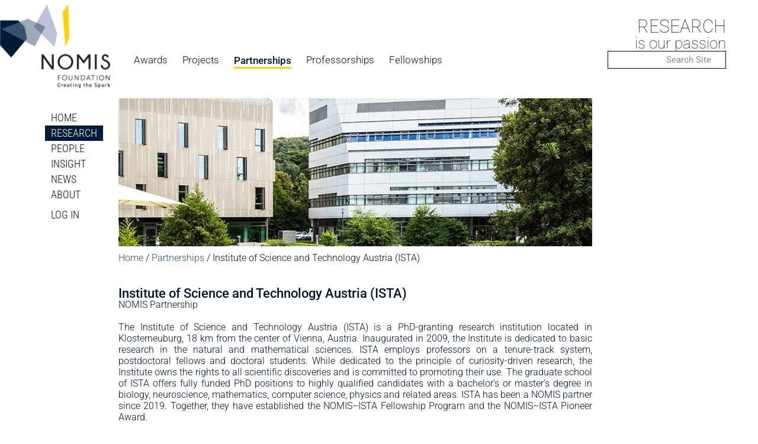

--- FILE ---
content_type: text/html; charset=UTF-8
request_url: https://nomisfoundation.ch/partnership/institute-of-science-and-technology-austria-ista-partnership/
body_size: 17645
content:
<!doctype html>
<html lang="en-US">
<head>
	<meta charset="UTF-8">
	<meta name="viewport" content="width=device-width, initial-scale=1">
	<link rel="profile" href="https://gmpg.org/xfn/11">
	<meta name='robots' content='index, follow, max-image-preview:large, max-snippet:-1, max-video-preview:-1' />

	<!-- This site is optimized with the Yoast SEO plugin v26.6 - https://yoast.com/wordpress/plugins/seo/ -->
	<title>Institute of Science and Technology Austria (ISTA) Archives - The NOMIS Foundation</title>
	<link rel="canonical" href="https://nomisfoundation.ch/partnership/institute-of-science-and-technology-austria-ista-partnership/" />
	<meta property="og:locale" content="en_US" />
	<meta property="og:type" content="article" />
	<meta property="og:title" content="Institute of Science and Technology Austria (ISTA) Archives - The NOMIS Foundation" />
	<meta property="og:url" content="https://nomisfoundation.ch/partnership/institute-of-science-and-technology-austria-ista-partnership/" />
	<meta property="og:site_name" content="The NOMIS Foundation" />
	<meta name="twitter:card" content="summary_large_image" />
	<script type="application/ld+json" class="yoast-schema-graph">{"@context":"https://schema.org","@graph":[{"@type":"CollectionPage","@id":"https://nomisfoundation.ch/partnership/institute-of-science-and-technology-austria-ista-partnership/","url":"https://nomisfoundation.ch/partnership/institute-of-science-and-technology-austria-ista-partnership/","name":"Institute of Science and Technology Austria (ISTA) Archives - The NOMIS Foundation","isPartOf":{"@id":"https://nomisfoundation.ch/#website"},"primaryImageOfPage":{"@id":"https://nomisfoundation.ch/partnership/institute-of-science-and-technology-austria-ista-partnership/#primaryimage"},"image":{"@id":"https://nomisfoundation.ch/partnership/institute-of-science-and-technology-austria-ista-partnership/#primaryimage"},"thumbnailUrl":"https://nomisfoundation.ch/wp-content/uploads/2025/07/IST-Austria-Central-Building-1920x600-1.jpg","breadcrumb":{"@id":"https://nomisfoundation.ch/partnership/institute-of-science-and-technology-austria-ista-partnership/#breadcrumb"},"inLanguage":"en-US"},{"@type":"ImageObject","inLanguage":"en-US","@id":"https://nomisfoundation.ch/partnership/institute-of-science-and-technology-austria-ista-partnership/#primaryimage","url":"https://nomisfoundation.ch/wp-content/uploads/2025/07/IST-Austria-Central-Building-1920x600-1.jpg","contentUrl":"https://nomisfoundation.ch/wp-content/uploads/2025/07/IST-Austria-Central-Building-1920x600-1.jpg","width":1920,"height":600,"caption":"ISTA Central Building (Photo: ISTA)"},{"@type":"BreadcrumbList","@id":"https://nomisfoundation.ch/partnership/institute-of-science-and-technology-austria-ista-partnership/#breadcrumb","itemListElement":[{"@type":"ListItem","position":1,"name":"Home","item":"https://nomisfoundation.ch/"},{"@type":"ListItem","position":2,"name":"Partnerships","item":"https://nomisfoundation.ch/partnership/partnerships/"},{"@type":"ListItem","position":3,"name":"Institute of Science and Technology Austria (ISTA)"}]},{"@type":"WebSite","@id":"https://nomisfoundation.ch/#website","url":"https://nomisfoundation.ch/","name":"The NOMIS Foundation","description":"Creating the Spark","publisher":{"@id":"https://nomisfoundation.ch/#organization"},"potentialAction":[{"@type":"SearchAction","target":{"@type":"EntryPoint","urlTemplate":"https://nomisfoundation.ch/?s={search_term_string}"},"query-input":{"@type":"PropertyValueSpecification","valueRequired":true,"valueName":"search_term_string"}}],"inLanguage":"en-US"},{"@type":"Organization","@id":"https://nomisfoundation.ch/#organization","name":"The NOMIS Foundation","url":"https://nomisfoundation.ch/","logo":{"@type":"ImageObject","inLanguage":"en-US","@id":"https://nomisfoundation.ch/#/schema/logo/image/","url":"https://nomisfoundation.ch/wp-content/uploads/2023/07/NOMIS-Logotype-EMAIL-120.jpg","contentUrl":"https://nomisfoundation.ch/wp-content/uploads/2023/07/NOMIS-Logotype-EMAIL-120.jpg","width":983,"height":827,"caption":"The NOMIS Foundation"},"image":{"@id":"https://nomisfoundation.ch/#/schema/logo/image/"}}]}</script>
	<!-- / Yoast SEO plugin. -->


<link rel='dns-prefetch' href='//www.googletagmanager.com' />
<link rel="alternate" type="application/rss+xml" title="The NOMIS Foundation &raquo; Feed" href="https://nomisfoundation.ch/feed/" />
<link rel="alternate" type="application/rss+xml" title="The NOMIS Foundation &raquo; Comments Feed" href="https://nomisfoundation.ch/comments/feed/" />
<link rel="alternate" type="text/calendar" title="The NOMIS Foundation &raquo; iCal Feed" href="https://nomisfoundation.ch/calendar/?ical=1" />
<link rel="alternate" type="application/rss+xml" title="The NOMIS Foundation &raquo; Institute of Science and Technology Austria (ISTA) Partnership Feed" href="https://nomisfoundation.ch/partnership/institute-of-science-and-technology-austria-ista-partnership/feed/" />
<style id='wp-img-auto-sizes-contain-inline-css'>
img:is([sizes=auto i],[sizes^="auto," i]){contain-intrinsic-size:3000px 1500px}
/*# sourceURL=wp-img-auto-sizes-contain-inline-css */
</style>
<link rel='stylesheet' id='formidable-css' href='https://nomisfoundation.ch/wp-content/plugins/formidable/css/formidableforms.css?ver=151113' media='all' />
<link rel='stylesheet' id='wp-block-library-css' href='https://nomisfoundation.ch/wp-includes/css/dist/block-library/style.min.css?ver=6.9' media='all' />
<style id='bp-login-form-style-inline-css'>
.widget_bp_core_login_widget .bp-login-widget-user-avatar{float:left}.widget_bp_core_login_widget .bp-login-widget-user-links{margin-left:70px}#bp-login-widget-form label{display:block;font-weight:600;margin:15px 0 5px;width:auto}#bp-login-widget-form input[type=password],#bp-login-widget-form input[type=text]{background-color:#fafafa;border:1px solid #d6d6d6;border-radius:0;font:inherit;font-size:100%;padding:.5em;width:100%}#bp-login-widget-form .bp-login-widget-register-link,#bp-login-widget-form .login-submit{display:inline;width:-moz-fit-content;width:fit-content}#bp-login-widget-form .bp-login-widget-register-link{margin-left:1em}#bp-login-widget-form .bp-login-widget-register-link a{filter:invert(1)}#bp-login-widget-form .bp-login-widget-pwd-link{font-size:80%}

/*# sourceURL=https://nomisfoundation.ch/wp-content/plugins/buddypress/bp-core/blocks/login-form/index.css */
</style>
<style id='bp-primary-nav-style-inline-css'>
.buddypress_object_nav .bp-navs{background:#0000;clear:both;overflow:hidden}.buddypress_object_nav .bp-navs ul{margin:0;padding:0}.buddypress_object_nav .bp-navs ul li{list-style:none;margin:0}.buddypress_object_nav .bp-navs ul li a,.buddypress_object_nav .bp-navs ul li span{border:0;display:block;padding:5px 10px;text-decoration:none}.buddypress_object_nav .bp-navs ul li .count{background:#eaeaea;border:1px solid #ccc;border-radius:50%;color:#555;display:inline-block;font-size:12px;margin-left:2px;padding:3px 6px;text-align:center;vertical-align:middle}.buddypress_object_nav .bp-navs ul li a .count:empty{display:none}.buddypress_object_nav .bp-navs ul li.last select{max-width:185px}.buddypress_object_nav .bp-navs ul li.current a,.buddypress_object_nav .bp-navs ul li.selected a{color:#333;opacity:1}.buddypress_object_nav .bp-navs ul li.current a .count,.buddypress_object_nav .bp-navs ul li.selected a .count{background-color:#fff}.buddypress_object_nav .bp-navs ul li.dynamic a .count,.buddypress_object_nav .bp-navs ul li.dynamic.current a .count,.buddypress_object_nav .bp-navs ul li.dynamic.selected a .count{background-color:#5087e5;border:0;color:#fafafa}.buddypress_object_nav .bp-navs ul li.dynamic a:hover .count{background-color:#5087e5;border:0;color:#fff}.buddypress_object_nav .main-navs.dir-navs{margin-bottom:20px}.buddypress_object_nav .bp-navs.group-create-links ul li.current a{text-align:center}.buddypress_object_nav .bp-navs.group-create-links ul li:not(.current),.buddypress_object_nav .bp-navs.group-create-links ul li:not(.current) a{color:#767676}.buddypress_object_nav .bp-navs.group-create-links ul li:not(.current) a:focus,.buddypress_object_nav .bp-navs.group-create-links ul li:not(.current) a:hover{background:none;color:#555}.buddypress_object_nav .bp-navs.group-create-links ul li:not(.current) a[disabled]:focus,.buddypress_object_nav .bp-navs.group-create-links ul li:not(.current) a[disabled]:hover{color:#767676}

/*# sourceURL=https://nomisfoundation.ch/wp-content/plugins/buddypress/bp-core/blocks/primary-nav/index.css */
</style>
<style id='bp-member-style-inline-css'>
[data-type="bp/member"] input.components-placeholder__input{border:1px solid #757575;border-radius:2px;flex:1 1 auto;padding:6px 8px}.bp-block-member{position:relative}.bp-block-member .member-content{display:flex}.bp-block-member .user-nicename{display:block}.bp-block-member .user-nicename a{border:none;color:currentColor;text-decoration:none}.bp-block-member .bp-profile-button{width:100%}.bp-block-member .bp-profile-button a.button{bottom:10px;display:inline-block;margin:18px 0 0;position:absolute;right:0}.bp-block-member.has-cover .item-header-avatar,.bp-block-member.has-cover .member-content,.bp-block-member.has-cover .member-description{z-index:2}.bp-block-member.has-cover .member-content,.bp-block-member.has-cover .member-description{padding-top:75px}.bp-block-member.has-cover .bp-member-cover-image{background-color:#c5c5c5;background-position:top;background-repeat:no-repeat;background-size:cover;border:0;display:block;height:150px;left:0;margin:0;padding:0;position:absolute;top:0;width:100%;z-index:1}.bp-block-member img.avatar{height:auto;width:auto}.bp-block-member.avatar-none .item-header-avatar{display:none}.bp-block-member.avatar-none.has-cover{min-height:200px}.bp-block-member.avatar-full{min-height:150px}.bp-block-member.avatar-full .item-header-avatar{width:180px}.bp-block-member.avatar-thumb .member-content{align-items:center;min-height:50px}.bp-block-member.avatar-thumb .item-header-avatar{width:70px}.bp-block-member.avatar-full.has-cover{min-height:300px}.bp-block-member.avatar-full.has-cover .item-header-avatar{width:200px}.bp-block-member.avatar-full.has-cover img.avatar{background:#fffc;border:2px solid #fff;margin-left:20px}.bp-block-member.avatar-thumb.has-cover .item-header-avatar{padding-top:75px}.entry .entry-content .bp-block-member .user-nicename a{border:none;color:currentColor;text-decoration:none}

/*# sourceURL=https://nomisfoundation.ch/wp-content/plugins/buddypress/bp-members/blocks/member/index.css */
</style>
<style id='bp-members-style-inline-css'>
[data-type="bp/members"] .components-placeholder.is-appender{min-height:0}[data-type="bp/members"] .components-placeholder.is-appender .components-placeholder__label:empty{display:none}[data-type="bp/members"] .components-placeholder input.components-placeholder__input{border:1px solid #757575;border-radius:2px;flex:1 1 auto;padding:6px 8px}[data-type="bp/members"].avatar-none .member-description{width:calc(100% - 44px)}[data-type="bp/members"].avatar-full .member-description{width:calc(100% - 224px)}[data-type="bp/members"].avatar-thumb .member-description{width:calc(100% - 114px)}[data-type="bp/members"] .member-content{position:relative}[data-type="bp/members"] .member-content .is-right{position:absolute;right:2px;top:2px}[data-type="bp/members"] .columns-2 .member-content .member-description,[data-type="bp/members"] .columns-3 .member-content .member-description,[data-type="bp/members"] .columns-4 .member-content .member-description{padding-left:44px;width:calc(100% - 44px)}[data-type="bp/members"] .columns-3 .is-right{right:-10px}[data-type="bp/members"] .columns-4 .is-right{right:-50px}.bp-block-members.is-grid{display:flex;flex-wrap:wrap;padding:0}.bp-block-members.is-grid .member-content{margin:0 1.25em 1.25em 0;width:100%}@media(min-width:600px){.bp-block-members.columns-2 .member-content{width:calc(50% - .625em)}.bp-block-members.columns-2 .member-content:nth-child(2n){margin-right:0}.bp-block-members.columns-3 .member-content{width:calc(33.33333% - .83333em)}.bp-block-members.columns-3 .member-content:nth-child(3n){margin-right:0}.bp-block-members.columns-4 .member-content{width:calc(25% - .9375em)}.bp-block-members.columns-4 .member-content:nth-child(4n){margin-right:0}}.bp-block-members .member-content{display:flex;flex-direction:column;padding-bottom:1em;text-align:center}.bp-block-members .member-content .item-header-avatar,.bp-block-members .member-content .member-description{width:100%}.bp-block-members .member-content .item-header-avatar{margin:0 auto}.bp-block-members .member-content .item-header-avatar img.avatar{display:inline-block}@media(min-width:600px){.bp-block-members .member-content{flex-direction:row;text-align:left}.bp-block-members .member-content .item-header-avatar,.bp-block-members .member-content .member-description{width:auto}.bp-block-members .member-content .item-header-avatar{margin:0}}.bp-block-members .member-content .user-nicename{display:block}.bp-block-members .member-content .user-nicename a{border:none;color:currentColor;text-decoration:none}.bp-block-members .member-content time{color:#767676;display:block;font-size:80%}.bp-block-members.avatar-none .item-header-avatar{display:none}.bp-block-members.avatar-full{min-height:190px}.bp-block-members.avatar-full .item-header-avatar{width:180px}.bp-block-members.avatar-thumb .member-content{min-height:80px}.bp-block-members.avatar-thumb .item-header-avatar{width:70px}.bp-block-members.columns-2 .member-content,.bp-block-members.columns-3 .member-content,.bp-block-members.columns-4 .member-content{display:block;text-align:center}.bp-block-members.columns-2 .member-content .item-header-avatar,.bp-block-members.columns-3 .member-content .item-header-avatar,.bp-block-members.columns-4 .member-content .item-header-avatar{margin:0 auto}.bp-block-members img.avatar{height:auto;max-width:-moz-fit-content;max-width:fit-content;width:auto}.bp-block-members .member-content.has-activity{align-items:center}.bp-block-members .member-content.has-activity .item-header-avatar{padding-right:1em}.bp-block-members .member-content.has-activity .wp-block-quote{margin-bottom:0;text-align:left}.bp-block-members .member-content.has-activity .wp-block-quote cite a,.entry .entry-content .bp-block-members .user-nicename a{border:none;color:currentColor;text-decoration:none}

/*# sourceURL=https://nomisfoundation.ch/wp-content/plugins/buddypress/bp-members/blocks/members/index.css */
</style>
<style id='bp-dynamic-members-style-inline-css'>
.bp-dynamic-block-container .item-options{font-size:.5em;margin:0 0 1em;padding:1em 0}.bp-dynamic-block-container .item-options a.selected{font-weight:600}.bp-dynamic-block-container ul.item-list{list-style:none;margin:1em 0;padding-left:0}.bp-dynamic-block-container ul.item-list li{margin-bottom:1em}.bp-dynamic-block-container ul.item-list li:after,.bp-dynamic-block-container ul.item-list li:before{content:" ";display:table}.bp-dynamic-block-container ul.item-list li:after{clear:both}.bp-dynamic-block-container ul.item-list li .item-avatar{float:left;width:60px}.bp-dynamic-block-container ul.item-list li .item{margin-left:70px}

/*# sourceURL=https://nomisfoundation.ch/wp-content/plugins/buddypress/bp-members/blocks/dynamic-members/index.css */
</style>
<style id='bp-online-members-style-inline-css'>
.widget_bp_core_whos_online_widget .avatar-block,[data-type="bp/online-members"] .avatar-block{display:flex;flex-flow:row wrap}.widget_bp_core_whos_online_widget .avatar-block img,[data-type="bp/online-members"] .avatar-block img{margin:.5em}

/*# sourceURL=https://nomisfoundation.ch/wp-content/plugins/buddypress/bp-members/blocks/online-members/index.css */
</style>
<style id='bp-active-members-style-inline-css'>
.widget_bp_core_recently_active_widget .avatar-block,[data-type="bp/active-members"] .avatar-block{display:flex;flex-flow:row wrap}.widget_bp_core_recently_active_widget .avatar-block img,[data-type="bp/active-members"] .avatar-block img{margin:.5em}

/*# sourceURL=https://nomisfoundation.ch/wp-content/plugins/buddypress/bp-members/blocks/active-members/index.css */
</style>
<style id='bp-sitewide-notices-style-inline-css'>
.bp-sitewide-notice-block .bp-screen-reader-text,[data-type="bp/sitewide-notices"] .bp-screen-reader-text{border:0;clip:rect(0 0 0 0);height:1px;margin:-1px;overflow:hidden;padding:0;position:absolute;width:1px;word-wrap:normal!important}.bp-sitewide-notice-block [data-bp-tooltip]:after,[data-type="bp/sitewide-notices"] [data-bp-tooltip]:after{background-color:#fff;border:1px solid #737373;border-radius:1px;box-shadow:4px 4px 8px #0003;color:#333;content:attr(data-bp-tooltip);display:none;font-family:Helvetica Neue,Helvetica,Arial,san-serif;font-size:12px;font-weight:400;letter-spacing:normal;line-height:1.25;max-width:200px;opacity:0;padding:5px 8px;pointer-events:none;position:absolute;text-shadow:none;text-transform:none;transform:translateZ(0);transition:all 1.5s ease;visibility:hidden;white-space:nowrap;word-wrap:break-word;z-index:100000}.bp-sitewide-notice-block .bp-tooltip:after,[data-type="bp/sitewide-notices"] .bp-tooltip:after{left:50%;margin-top:7px;top:110%;transform:translate(-50%)}.bp-sitewide-notice-block{border-left:4px solid #ff853c;padding-left:1em;position:relative}.bp-sitewide-notice-block h2:before{background:none;border:none}.bp-sitewide-notice-block .dismiss-notice{background-color:#0000;border:1px solid #ff853c;color:#ff853c;display:block;padding:.2em .5em;position:absolute;right:.5em;top:.5em;width:-moz-fit-content;width:fit-content}.bp-sitewide-notice-block .dismiss-notice:hover{background-color:#ff853c;color:#fff}

/*# sourceURL=https://nomisfoundation.ch/wp-content/plugins/buddypress/bp-messages/blocks/sitewide-notices/index.css */
</style>
<style id='global-styles-inline-css'>
:root{--wp--preset--aspect-ratio--square: 1;--wp--preset--aspect-ratio--4-3: 4/3;--wp--preset--aspect-ratio--3-4: 3/4;--wp--preset--aspect-ratio--3-2: 3/2;--wp--preset--aspect-ratio--2-3: 2/3;--wp--preset--aspect-ratio--16-9: 16/9;--wp--preset--aspect-ratio--9-16: 9/16;--wp--preset--color--black: #000000;--wp--preset--color--cyan-bluish-gray: #abb8c3;--wp--preset--color--white: #ffffff;--wp--preset--color--pale-pink: #f78da7;--wp--preset--color--vivid-red: #cf2e2e;--wp--preset--color--luminous-vivid-orange: #ff6900;--wp--preset--color--luminous-vivid-amber: #fcb900;--wp--preset--color--light-green-cyan: #7bdcb5;--wp--preset--color--vivid-green-cyan: #00d084;--wp--preset--color--pale-cyan-blue: #8ed1fc;--wp--preset--color--vivid-cyan-blue: #0693e3;--wp--preset--color--vivid-purple: #9b51e0;--wp--preset--gradient--vivid-cyan-blue-to-vivid-purple: linear-gradient(135deg,rgb(6,147,227) 0%,rgb(155,81,224) 100%);--wp--preset--gradient--light-green-cyan-to-vivid-green-cyan: linear-gradient(135deg,rgb(122,220,180) 0%,rgb(0,208,130) 100%);--wp--preset--gradient--luminous-vivid-amber-to-luminous-vivid-orange: linear-gradient(135deg,rgb(252,185,0) 0%,rgb(255,105,0) 100%);--wp--preset--gradient--luminous-vivid-orange-to-vivid-red: linear-gradient(135deg,rgb(255,105,0) 0%,rgb(207,46,46) 100%);--wp--preset--gradient--very-light-gray-to-cyan-bluish-gray: linear-gradient(135deg,rgb(238,238,238) 0%,rgb(169,184,195) 100%);--wp--preset--gradient--cool-to-warm-spectrum: linear-gradient(135deg,rgb(74,234,220) 0%,rgb(151,120,209) 20%,rgb(207,42,186) 40%,rgb(238,44,130) 60%,rgb(251,105,98) 80%,rgb(254,248,76) 100%);--wp--preset--gradient--blush-light-purple: linear-gradient(135deg,rgb(255,206,236) 0%,rgb(152,150,240) 100%);--wp--preset--gradient--blush-bordeaux: linear-gradient(135deg,rgb(254,205,165) 0%,rgb(254,45,45) 50%,rgb(107,0,62) 100%);--wp--preset--gradient--luminous-dusk: linear-gradient(135deg,rgb(255,203,112) 0%,rgb(199,81,192) 50%,rgb(65,88,208) 100%);--wp--preset--gradient--pale-ocean: linear-gradient(135deg,rgb(255,245,203) 0%,rgb(182,227,212) 50%,rgb(51,167,181) 100%);--wp--preset--gradient--electric-grass: linear-gradient(135deg,rgb(202,248,128) 0%,rgb(113,206,126) 100%);--wp--preset--gradient--midnight: linear-gradient(135deg,rgb(2,3,129) 0%,rgb(40,116,252) 100%);--wp--preset--font-size--small: 13px;--wp--preset--font-size--medium: 20px;--wp--preset--font-size--large: 36px;--wp--preset--font-size--x-large: 42px;--wp--preset--spacing--20: 0.44rem;--wp--preset--spacing--30: 0.67rem;--wp--preset--spacing--40: 1rem;--wp--preset--spacing--50: 1.5rem;--wp--preset--spacing--60: 2.25rem;--wp--preset--spacing--70: 3.38rem;--wp--preset--spacing--80: 5.06rem;--wp--preset--shadow--natural: 6px 6px 9px rgba(0, 0, 0, 0.2);--wp--preset--shadow--deep: 12px 12px 50px rgba(0, 0, 0, 0.4);--wp--preset--shadow--sharp: 6px 6px 0px rgba(0, 0, 0, 0.2);--wp--preset--shadow--outlined: 6px 6px 0px -3px rgb(255, 255, 255), 6px 6px rgb(0, 0, 0);--wp--preset--shadow--crisp: 6px 6px 0px rgb(0, 0, 0);}:root { --wp--style--global--content-size: 800px;--wp--style--global--wide-size: 1200px; }:where(body) { margin: 0; }.wp-site-blocks > .alignleft { float: left; margin-right: 2em; }.wp-site-blocks > .alignright { float: right; margin-left: 2em; }.wp-site-blocks > .aligncenter { justify-content: center; margin-left: auto; margin-right: auto; }:where(.wp-site-blocks) > * { margin-block-start: 24px; margin-block-end: 0; }:where(.wp-site-blocks) > :first-child { margin-block-start: 0; }:where(.wp-site-blocks) > :last-child { margin-block-end: 0; }:root { --wp--style--block-gap: 24px; }:root :where(.is-layout-flow) > :first-child{margin-block-start: 0;}:root :where(.is-layout-flow) > :last-child{margin-block-end: 0;}:root :where(.is-layout-flow) > *{margin-block-start: 24px;margin-block-end: 0;}:root :where(.is-layout-constrained) > :first-child{margin-block-start: 0;}:root :where(.is-layout-constrained) > :last-child{margin-block-end: 0;}:root :where(.is-layout-constrained) > *{margin-block-start: 24px;margin-block-end: 0;}:root :where(.is-layout-flex){gap: 24px;}:root :where(.is-layout-grid){gap: 24px;}.is-layout-flow > .alignleft{float: left;margin-inline-start: 0;margin-inline-end: 2em;}.is-layout-flow > .alignright{float: right;margin-inline-start: 2em;margin-inline-end: 0;}.is-layout-flow > .aligncenter{margin-left: auto !important;margin-right: auto !important;}.is-layout-constrained > .alignleft{float: left;margin-inline-start: 0;margin-inline-end: 2em;}.is-layout-constrained > .alignright{float: right;margin-inline-start: 2em;margin-inline-end: 0;}.is-layout-constrained > .aligncenter{margin-left: auto !important;margin-right: auto !important;}.is-layout-constrained > :where(:not(.alignleft):not(.alignright):not(.alignfull)){max-width: var(--wp--style--global--content-size);margin-left: auto !important;margin-right: auto !important;}.is-layout-constrained > .alignwide{max-width: var(--wp--style--global--wide-size);}body .is-layout-flex{display: flex;}.is-layout-flex{flex-wrap: wrap;align-items: center;}.is-layout-flex > :is(*, div){margin: 0;}body .is-layout-grid{display: grid;}.is-layout-grid > :is(*, div){margin: 0;}body{padding-top: 0px;padding-right: 0px;padding-bottom: 0px;padding-left: 0px;}a:where(:not(.wp-element-button)){text-decoration: underline;}:root :where(.wp-element-button, .wp-block-button__link){background-color: #32373c;border-width: 0;color: #fff;font-family: inherit;font-size: inherit;font-style: inherit;font-weight: inherit;letter-spacing: inherit;line-height: inherit;padding-top: calc(0.667em + 2px);padding-right: calc(1.333em + 2px);padding-bottom: calc(0.667em + 2px);padding-left: calc(1.333em + 2px);text-decoration: none;text-transform: inherit;}.has-black-color{color: var(--wp--preset--color--black) !important;}.has-cyan-bluish-gray-color{color: var(--wp--preset--color--cyan-bluish-gray) !important;}.has-white-color{color: var(--wp--preset--color--white) !important;}.has-pale-pink-color{color: var(--wp--preset--color--pale-pink) !important;}.has-vivid-red-color{color: var(--wp--preset--color--vivid-red) !important;}.has-luminous-vivid-orange-color{color: var(--wp--preset--color--luminous-vivid-orange) !important;}.has-luminous-vivid-amber-color{color: var(--wp--preset--color--luminous-vivid-amber) !important;}.has-light-green-cyan-color{color: var(--wp--preset--color--light-green-cyan) !important;}.has-vivid-green-cyan-color{color: var(--wp--preset--color--vivid-green-cyan) !important;}.has-pale-cyan-blue-color{color: var(--wp--preset--color--pale-cyan-blue) !important;}.has-vivid-cyan-blue-color{color: var(--wp--preset--color--vivid-cyan-blue) !important;}.has-vivid-purple-color{color: var(--wp--preset--color--vivid-purple) !important;}.has-black-background-color{background-color: var(--wp--preset--color--black) !important;}.has-cyan-bluish-gray-background-color{background-color: var(--wp--preset--color--cyan-bluish-gray) !important;}.has-white-background-color{background-color: var(--wp--preset--color--white) !important;}.has-pale-pink-background-color{background-color: var(--wp--preset--color--pale-pink) !important;}.has-vivid-red-background-color{background-color: var(--wp--preset--color--vivid-red) !important;}.has-luminous-vivid-orange-background-color{background-color: var(--wp--preset--color--luminous-vivid-orange) !important;}.has-luminous-vivid-amber-background-color{background-color: var(--wp--preset--color--luminous-vivid-amber) !important;}.has-light-green-cyan-background-color{background-color: var(--wp--preset--color--light-green-cyan) !important;}.has-vivid-green-cyan-background-color{background-color: var(--wp--preset--color--vivid-green-cyan) !important;}.has-pale-cyan-blue-background-color{background-color: var(--wp--preset--color--pale-cyan-blue) !important;}.has-vivid-cyan-blue-background-color{background-color: var(--wp--preset--color--vivid-cyan-blue) !important;}.has-vivid-purple-background-color{background-color: var(--wp--preset--color--vivid-purple) !important;}.has-black-border-color{border-color: var(--wp--preset--color--black) !important;}.has-cyan-bluish-gray-border-color{border-color: var(--wp--preset--color--cyan-bluish-gray) !important;}.has-white-border-color{border-color: var(--wp--preset--color--white) !important;}.has-pale-pink-border-color{border-color: var(--wp--preset--color--pale-pink) !important;}.has-vivid-red-border-color{border-color: var(--wp--preset--color--vivid-red) !important;}.has-luminous-vivid-orange-border-color{border-color: var(--wp--preset--color--luminous-vivid-orange) !important;}.has-luminous-vivid-amber-border-color{border-color: var(--wp--preset--color--luminous-vivid-amber) !important;}.has-light-green-cyan-border-color{border-color: var(--wp--preset--color--light-green-cyan) !important;}.has-vivid-green-cyan-border-color{border-color: var(--wp--preset--color--vivid-green-cyan) !important;}.has-pale-cyan-blue-border-color{border-color: var(--wp--preset--color--pale-cyan-blue) !important;}.has-vivid-cyan-blue-border-color{border-color: var(--wp--preset--color--vivid-cyan-blue) !important;}.has-vivid-purple-border-color{border-color: var(--wp--preset--color--vivid-purple) !important;}.has-vivid-cyan-blue-to-vivid-purple-gradient-background{background: var(--wp--preset--gradient--vivid-cyan-blue-to-vivid-purple) !important;}.has-light-green-cyan-to-vivid-green-cyan-gradient-background{background: var(--wp--preset--gradient--light-green-cyan-to-vivid-green-cyan) !important;}.has-luminous-vivid-amber-to-luminous-vivid-orange-gradient-background{background: var(--wp--preset--gradient--luminous-vivid-amber-to-luminous-vivid-orange) !important;}.has-luminous-vivid-orange-to-vivid-red-gradient-background{background: var(--wp--preset--gradient--luminous-vivid-orange-to-vivid-red) !important;}.has-very-light-gray-to-cyan-bluish-gray-gradient-background{background: var(--wp--preset--gradient--very-light-gray-to-cyan-bluish-gray) !important;}.has-cool-to-warm-spectrum-gradient-background{background: var(--wp--preset--gradient--cool-to-warm-spectrum) !important;}.has-blush-light-purple-gradient-background{background: var(--wp--preset--gradient--blush-light-purple) !important;}.has-blush-bordeaux-gradient-background{background: var(--wp--preset--gradient--blush-bordeaux) !important;}.has-luminous-dusk-gradient-background{background: var(--wp--preset--gradient--luminous-dusk) !important;}.has-pale-ocean-gradient-background{background: var(--wp--preset--gradient--pale-ocean) !important;}.has-electric-grass-gradient-background{background: var(--wp--preset--gradient--electric-grass) !important;}.has-midnight-gradient-background{background: var(--wp--preset--gradient--midnight) !important;}.has-small-font-size{font-size: var(--wp--preset--font-size--small) !important;}.has-medium-font-size{font-size: var(--wp--preset--font-size--medium) !important;}.has-large-font-size{font-size: var(--wp--preset--font-size--large) !important;}.has-x-large-font-size{font-size: var(--wp--preset--font-size--x-large) !important;}
:root :where(.wp-block-pullquote){font-size: 1.5em;line-height: 1.6;}
/*# sourceURL=global-styles-inline-css */
</style>
<link rel='stylesheet' id='ae-pro-css-css' href='https://nomisfoundation.ch/wp-content/plugins/anywhere-elementor-pro/includes/assets/css/ae-pro.min.css?ver=2.29.3' media='all' />
<link rel='stylesheet' id='tribe-events-v2-single-skeleton-css' href='https://nomisfoundation.ch/wp-content/plugins/the-events-calendar/build/css/tribe-events-single-skeleton.css?ver=6.15.15' media='all' />
<link rel='stylesheet' id='tribe-events-v2-single-skeleton-full-css' href='https://nomisfoundation.ch/wp-content/plugins/the-events-calendar/build/css/tribe-events-single-full.css?ver=6.15.15' media='all' />
<link rel='stylesheet' id='tec-events-elementor-widgets-base-styles-css' href='https://nomisfoundation.ch/wp-content/plugins/the-events-calendar/build/css/integrations/plugins/elementor/widgets/widget-base.css?ver=6.15.15' media='all' />
<link rel='stylesheet' id='hello-elementor-css' href='https://nomisfoundation.ch/wp-content/themes/hello-elementor/assets/css/reset.css?ver=3.4.6' media='all' />
<link rel='stylesheet' id='hello-elementor-theme-style-css' href='https://nomisfoundation.ch/wp-content/themes/hello-elementor/assets/css/theme.css?ver=3.4.6' media='all' />
<link rel='stylesheet' id='hello-elementor-header-footer-css' href='https://nomisfoundation.ch/wp-content/themes/hello-elementor/assets/css/header-footer.css?ver=3.4.6' media='all' />
<link rel='stylesheet' id='elementor-frontend-css' href='https://nomisfoundation.ch/wp-content/uploads/elementor/css/custom-frontend.min.css?ver=1769689243' media='all' />
<style id='elementor-frontend-inline-css'>
.elementor-5509 .elementor-element.elementor-element-a4c723a:not(.elementor-motion-effects-element-type-background), .elementor-5509 .elementor-element.elementor-element-a4c723a > .elementor-motion-effects-container > .elementor-motion-effects-layer{background-image:url("https://nomisfoundation.ch/wp-content/uploads/2023/11/ISTA-Fellowship-banner-e1705507023153.jpg");}
/*# sourceURL=elementor-frontend-inline-css */
</style>
<link rel='stylesheet' id='widget-image-css' href='https://nomisfoundation.ch/wp-content/plugins/elementor/assets/css/widget-image.min.css?ver=3.34.4' media='all' />
<link rel='stylesheet' id='widget-heading-css' href='https://nomisfoundation.ch/wp-content/plugins/elementor/assets/css/widget-heading.min.css?ver=3.34.4' media='all' />
<link rel='stylesheet' id='widget-nav-menu-css' href='https://nomisfoundation.ch/wp-content/uploads/elementor/css/custom-pro-widget-nav-menu.min.css?ver=1769689243' media='all' />
<link rel='stylesheet' id='widget-search-form-css' href='https://nomisfoundation.ch/wp-content/plugins/elementor-pro/assets/css/widget-search-form.min.css?ver=3.34.0' media='all' />
<link rel='stylesheet' id='elementor-icons-shared-0-css' href='https://nomisfoundation.ch/wp-content/plugins/elementor/assets/lib/font-awesome/css/fontawesome.min.css?ver=5.15.3' media='all' />
<link rel='stylesheet' id='elementor-icons-fa-solid-css' href='https://nomisfoundation.ch/wp-content/plugins/elementor/assets/lib/font-awesome/css/solid.min.css?ver=5.15.3' media='all' />
<link rel='stylesheet' id='widget-icon-list-css' href='https://nomisfoundation.ch/wp-content/uploads/elementor/css/custom-widget-icon-list.min.css?ver=1769689243' media='all' />
<link rel='stylesheet' id='e-sticky-css' href='https://nomisfoundation.ch/wp-content/plugins/elementor-pro/assets/css/modules/sticky.min.css?ver=3.34.0' media='all' />
<link rel='stylesheet' id='e-motion-fx-css' href='https://nomisfoundation.ch/wp-content/plugins/elementor-pro/assets/css/modules/motion-fx.min.css?ver=3.34.0' media='all' />
<link rel='stylesheet' id='elementor-icons-css' href='https://nomisfoundation.ch/wp-content/plugins/elementor/assets/lib/eicons/css/elementor-icons.min.css?ver=5.46.0' media='all' />
<link rel='stylesheet' id='elementor-post-5749-css' href='https://nomisfoundation.ch/wp-content/uploads/elementor/css/post-5749.css?ver=1769689243' media='all' />
<link rel='stylesheet' id='font-awesome-5-all-css' href='https://nomisfoundation.ch/wp-content/plugins/elementor/assets/lib/font-awesome/css/all.min.css?ver=3.34.4' media='all' />
<link rel='stylesheet' id='font-awesome-4-shim-css' href='https://nomisfoundation.ch/wp-content/plugins/elementor/assets/lib/font-awesome/css/v4-shims.min.css?ver=3.34.4' media='all' />
<link rel='stylesheet' id='elementor-post-8771-css' href='https://nomisfoundation.ch/wp-content/uploads/elementor/css/post-8771.css?ver=1769689293' media='all' />
<link rel='stylesheet' id='elementor-post-8224-css' href='https://nomisfoundation.ch/wp-content/uploads/elementor/css/post-8224.css?ver=1769689244' media='all' />
<link rel='stylesheet' id='elementor-post-5509-css' href='https://nomisfoundation.ch/wp-content/uploads/elementor/css/post-5509.css?ver=1769689305' media='all' />
<link rel='stylesheet' id='searchwp-forms-css' href='https://nomisfoundation.ch/wp-content/plugins/searchwp/assets/css/frontend/search-forms.min.css?ver=4.5.6' media='all' />
<link rel='stylesheet' id='elementor-gf-local-roboto-css' href='https://nomisfoundation.ch/wp-content/uploads/elementor/google-fonts/css/roboto.css?ver=1742257445' media='all' />
<link rel='stylesheet' id='elementor-gf-local-robotoslab-css' href='https://nomisfoundation.ch/wp-content/uploads/elementor/google-fonts/css/robotoslab.css?ver=1742257447' media='all' />
<link rel='stylesheet' id='elementor-icons-fa-regular-css' href='https://nomisfoundation.ch/wp-content/plugins/elementor/assets/lib/font-awesome/css/regular.min.css?ver=5.15.3' media='all' />
<script src="https://nomisfoundation.ch/wp-includes/js/jquery/jquery.min.js?ver=3.7.1" id="jquery-core-js"></script>
<script src="https://nomisfoundation.ch/wp-includes/js/jquery/jquery-migrate.min.js?ver=3.4.1" id="jquery-migrate-js"></script>
<script src="https://nomisfoundation.ch/wp-content/plugins/elementor/assets/lib/font-awesome/js/v4-shims.min.js?ver=3.34.4" id="font-awesome-4-shim-js"></script>

<!-- Google tag (gtag.js) snippet added by Site Kit -->
<!-- Google Analytics snippet added by Site Kit -->
<script src="https://www.googletagmanager.com/gtag/js?id=G-MXYEXQY9RM" id="google_gtagjs-js" async></script>
<script id="google_gtagjs-js-after">
window.dataLayer = window.dataLayer || [];function gtag(){dataLayer.push(arguments);}
gtag("set","linker",{"domains":["nomisfoundation.ch"]});
gtag("js", new Date());
gtag("set", "developer_id.dZTNiMT", true);
gtag("config", "G-MXYEXQY9RM");
//# sourceURL=google_gtagjs-js-after
</script>
<link rel="https://api.w.org/" href="https://nomisfoundation.ch/wp-json/" /><link rel="alternate" title="JSON" type="application/json" href="https://nomisfoundation.ch/wp-json/wp/v2/partnership/2054" />
	<script type="text/javascript">var ajaxurl = 'https://nomisfoundation.ch/wp-admin/admin-ajax.php';</script>

<meta name="generator" content="Site Kit by Google 1.168.0" /><meta name="tec-api-version" content="v1"><meta name="tec-api-origin" content="https://nomisfoundation.ch"><link rel="alternate" href="https://nomisfoundation.ch/wp-json/tribe/events/v1/" /><script>document.documentElement.className += " js";</script>
<meta name="generator" content="Elementor 3.34.4; features: additional_custom_breakpoints; settings: css_print_method-external, google_font-enabled, font_display-swap">
			<style>
				.e-con.e-parent:nth-of-type(n+4):not(.e-lazyloaded):not(.e-no-lazyload),
				.e-con.e-parent:nth-of-type(n+4):not(.e-lazyloaded):not(.e-no-lazyload) * {
					background-image: none !important;
				}
				@media screen and (max-height: 1024px) {
					.e-con.e-parent:nth-of-type(n+3):not(.e-lazyloaded):not(.e-no-lazyload),
					.e-con.e-parent:nth-of-type(n+3):not(.e-lazyloaded):not(.e-no-lazyload) * {
						background-image: none !important;
					}
				}
				@media screen and (max-height: 640px) {
					.e-con.e-parent:nth-of-type(n+2):not(.e-lazyloaded):not(.e-no-lazyload),
					.e-con.e-parent:nth-of-type(n+2):not(.e-lazyloaded):not(.e-no-lazyload) * {
						background-image: none !important;
					}
				}
			</style>
			<link rel="icon" href="https://nomisfoundation.ch/wp-content/uploads/2023/07/NOMIS-Logo-Colors-150x150.png" sizes="32x32" />
<link rel="icon" href="https://nomisfoundation.ch/wp-content/uploads/2023/07/NOMIS-Logo-Colors.png" sizes="192x192" />
<link rel="apple-touch-icon" href="https://nomisfoundation.ch/wp-content/uploads/2023/07/NOMIS-Logo-Colors.png" />
<meta name="msapplication-TileImage" content="https://nomisfoundation.ch/wp-content/uploads/2023/07/NOMIS-Logo-Colors.png" />
</head>
<body class="bp-nouveau archive tax-partnership term-institute-of-science-and-technology-austria-ista-partnership term-2054 wp-custom-logo wp-embed-responsive wp-theme-hello-elementor parent-partnership-partnerships tribe-no-js bm-messages-light hello-elementor-default elementor-page-5509 elementor-default elementor-template-full-width elementor-kit-5749">


<a class="skip-link screen-reader-text" href="#content">Skip to content</a>

		<header data-elementor-type="header" data-elementor-id="8771" class="elementor elementor-8771 elementor-location-header" data-elementor-post-type="elementor_library">
			<div class="elementor-element elementor-element-ad76a07 elementor-hidden-tablet elementor-hidden-mobile e-flex e-con-boxed e-con e-parent" data-id="ad76a07" data-element_type="container">
					<div class="e-con-inner">
		<div class="elementor-element elementor-element-ee91bc2 e-con-full e-flex e-con e-child" data-id="ee91bc2" data-element_type="container">
				<div class="elementor-element elementor-element-638fe84 elementor-widget elementor-widget-theme-site-logo elementor-widget-image" data-id="638fe84" data-element_type="widget" data-widget_type="theme-site-logo.default">
				<div class="elementor-widget-container">
											<a href="https://nomisfoundation.ch">
			<img fetchpriority="high" width="768" height="646" src="https://nomisfoundation.ch/wp-content/uploads/2023/07/NOMIS-Logotype-EMAIL-120-768x646.jpg" class="attachment-medium_large size-medium_large wp-image-8870" alt="" srcset="https://nomisfoundation.ch/wp-content/uploads/2023/07/NOMIS-Logotype-EMAIL-120-768x646.jpg 768w, https://nomisfoundation.ch/wp-content/uploads/2023/07/NOMIS-Logotype-EMAIL-120-300x252.jpg 300w, https://nomisfoundation.ch/wp-content/uploads/2023/07/NOMIS-Logotype-EMAIL-120.jpg 983w" sizes="(max-width: 768px) 100vw, 768px" />				</a>
											</div>
				</div>
				</div>
		<div class="elementor-element elementor-element-8d5d460 e-con-full e-flex e-con e-child" data-id="8d5d460" data-element_type="container">
		<div class="elementor-element elementor-element-d06c327 e-flex e-con-boxed e-con e-child" data-id="d06c327" data-element_type="container">
					<div class="e-con-inner">
				<div class="elementor-element elementor-element-af6fb7f elementor-widget elementor-widget-heading" data-id="af6fb7f" data-element_type="widget" data-widget_type="heading.default">
				<div class="elementor-widget-container">
					<span class="elementor-heading-title elementor-size-default">Research</span>				</div>
				</div>
				<div class="elementor-element elementor-element-11a1b55 elementor-widget elementor-widget-heading" data-id="11a1b55" data-element_type="widget" data-widget_type="heading.default">
				<div class="elementor-widget-container">
					<span class="elementor-heading-title elementor-size-default">is our passion</span>				</div>
				</div>
					</div>
				</div>
		<div class="elementor-element elementor-element-6740bc8 e-flex e-con-boxed e-con e-child" data-id="6740bc8" data-element_type="container">
					<div class="e-con-inner">
				<div class="elementor-element elementor-element-65fb147 elementor-nav-menu--dropdown-none top-menu elementor-widget elementor-widget-nav-menu" data-id="65fb147" data-element_type="widget" data-settings="{&quot;layout&quot;:&quot;horizontal&quot;,&quot;submenu_icon&quot;:{&quot;value&quot;:&quot;&lt;i class=\&quot;fas fa-caret-down\&quot; aria-hidden=\&quot;true\&quot;&gt;&lt;\/i&gt;&quot;,&quot;library&quot;:&quot;fa-solid&quot;}}" data-widget_type="nav-menu.default">
				<div class="elementor-widget-container">
								<nav aria-label="Menu" class="elementor-nav-menu--main elementor-nav-menu__container elementor-nav-menu--layout-horizontal e--pointer-underline e--animation-fade">
				<ul id="menu-1-65fb147" class="elementor-nav-menu"><li class="menu-item menu-item-type-post_type menu-item-object-page menu-item-12426"><a href="https://nomisfoundation.ch/research/awards/" class="elementor-item">Awards</a></li>
<li class="projects-menu-item menu-item menu-item-type-post_type menu-item-object-page menu-item-20044"><a href="https://nomisfoundation.ch/research/projects/" class="elementor-item">Projects</a></li>
<li class="partnerships-menu-item menu-item menu-item-type-post_type menu-item-object-page menu-item-6025"><a href="https://nomisfoundation.ch/research/partnerships/" class="elementor-item">Partnerships</a></li>
<li class="professorships-menu-item menu-item menu-item-type-post_type menu-item-object-page menu-item-6026"><a href="https://nomisfoundation.ch/research/professorships/" class="elementor-item">Professorships</a></li>
<li class="fellowships-menu-item menu-item menu-item-type-post_type menu-item-object-page menu-item-6024"><a href="https://nomisfoundation.ch/research/fellowships/" class="elementor-item">Fellowships</a></li>
</ul>			</nav>
						<nav class="elementor-nav-menu--dropdown elementor-nav-menu__container" aria-hidden="true">
				<ul id="menu-2-65fb147" class="elementor-nav-menu"><li class="menu-item menu-item-type-post_type menu-item-object-page menu-item-12426"><a href="https://nomisfoundation.ch/research/awards/" class="elementor-item" tabindex="-1">Awards</a></li>
<li class="projects-menu-item menu-item menu-item-type-post_type menu-item-object-page menu-item-20044"><a href="https://nomisfoundation.ch/research/projects/" class="elementor-item" tabindex="-1">Projects</a></li>
<li class="partnerships-menu-item menu-item menu-item-type-post_type menu-item-object-page menu-item-6025"><a href="https://nomisfoundation.ch/research/partnerships/" class="elementor-item" tabindex="-1">Partnerships</a></li>
<li class="professorships-menu-item menu-item menu-item-type-post_type menu-item-object-page menu-item-6026"><a href="https://nomisfoundation.ch/research/professorships/" class="elementor-item" tabindex="-1">Professorships</a></li>
<li class="fellowships-menu-item menu-item menu-item-type-post_type menu-item-object-page menu-item-6024"><a href="https://nomisfoundation.ch/research/fellowships/" class="elementor-item" tabindex="-1">Fellowships</a></li>
</ul>			</nav>
						</div>
				</div>
				<div class="elementor-element elementor-element-fcb6528 elementor-widget__width-initial elementor-search-form--skin-minimal header-search elementor-widget elementor-widget-search-form" data-id="fcb6528" data-element_type="widget" data-settings="{&quot;skin&quot;:&quot;minimal&quot;}" data-widget_type="search-form.default">
				<div class="elementor-widget-container">
							<search role="search">
			<form class="elementor-search-form" action="/search/">
												<div class="elementor-search-form__container">
					<label class="elementor-screen-only" for="elementor-search-form-fcb6528">Search</label>

											<div class="elementor-search-form__icon">
							<i aria-hidden="true" class="fas fa-search"></i>							<span class="elementor-screen-only">Search</span>
						</div>
					
					<input id="elementor-search-form-fcb6528" placeholder="Search Site" class="elementor-search-form__input" type="search" name="_keywords" value="">
					
					
									</div>
			</form>
		</search>
						</div>
				</div>
					</div>
				</div>
				</div>
					</div>
				</div>
		<div class="elementor-element elementor-element-ffc6adb elementor-hidden-widescreen elementor-hidden-desktop elementor-hidden-laptop e-flex e-con-boxed e-con e-parent" data-id="ffc6adb" data-element_type="container">
					<div class="e-con-inner">
				<div class="elementor-element elementor-element-b0783b6 elementor-widget elementor-widget-template" data-id="b0783b6" data-element_type="widget" data-widget_type="template.default">
				<div class="elementor-widget-container">
							<div class="elementor-template">
					<div data-elementor-type="section" data-elementor-id="9903" class="elementor elementor-9903 elementor-location-header" data-elementor-post-type="elementor_library">
			<div class="elementor-element elementor-element-9b077eb e-con-full elementor-hidden-widescreen elementor-hidden-desktop elementor-hidden-laptop elementor-hidden-tablet_extra animated-fast e-flex elementor-invisible e-con e-parent" data-id="9b077eb" data-element_type="container" data-settings="{&quot;animation&quot;:&quot;fadeIn&quot;}">
		<div class="elementor-element elementor-element-59d762e e-con-full e-flex e-con e-child" data-id="59d762e" data-element_type="container">
				<div class="elementor-element elementor-element-22c72dc elementor-widget elementor-widget-image" data-id="22c72dc" data-element_type="widget" data-widget_type="image.default">
				<div class="elementor-widget-container">
																<a href="https://nomisfoundation.ch">
							<img width="300" height="252" src="https://nomisfoundation.ch/wp-content/uploads/2023/07/NOMIS-Logotype-EMAIL-120-300x252.jpg" class="attachment-medium size-medium wp-image-8870" alt="" srcset="https://nomisfoundation.ch/wp-content/uploads/2023/07/NOMIS-Logotype-EMAIL-120-300x252.jpg 300w, https://nomisfoundation.ch/wp-content/uploads/2023/07/NOMIS-Logotype-EMAIL-120-768x646.jpg 768w, https://nomisfoundation.ch/wp-content/uploads/2023/07/NOMIS-Logotype-EMAIL-120.jpg 983w" sizes="(max-width: 300px) 100vw, 300px" />								</a>
															</div>
				</div>
				</div>
		<div class="elementor-element elementor-element-17d73ed e-con-full e-flex e-con e-child" data-id="17d73ed" data-element_type="container">
				<div class="elementor-element elementor-element-dce0a63 elementor-view-framed elementor-shape-square elementor-widget elementor-widget-icon" data-id="dce0a63" data-element_type="widget" data-widget_type="icon.default">
				<div class="elementor-widget-container">
							<div class="elementor-icon-wrapper">
			<a class="elementor-icon" href="#elementor-action%3Aaction%3Dpopup%3Aopen%26settings%3DeyJpZCI6IjkzMzAiLCJ0b2dnbGUiOmZhbHNlfQ%3D%3D">
			<i aria-hidden="true" class="fas fa-grip-lines"></i>			</a>
		</div>
						</div>
				</div>
				<div class="elementor-element elementor-element-4d1b315 elementor-view-framed elementor-shape-square elementor-widget elementor-widget-icon" data-id="4d1b315" data-element_type="widget" data-widget_type="icon.default">
				<div class="elementor-widget-container">
							<div class="elementor-icon-wrapper">
			<a class="elementor-icon" href="https://nomisfoundation.ch/search/">
			<i aria-hidden="true" class="fas fa-search"></i>			</a>
		</div>
						</div>
				</div>
				</div>
				</div>
				</div>
				</div>
						</div>
				</div>
					</div>
				</div>
				</header>
				<div data-elementor-type="archive" data-elementor-id="5509" class="elementor elementor-5509 elementor-location-archive" data-elementor-post-type="elementor_library">
			<div class="elementor-element elementor-element-43d9f0b e-flex e-con-boxed e-con e-parent" data-id="43d9f0b" data-element_type="container">
					<div class="e-con-inner">
		<div class="elementor-element elementor-element-a81f3f0 e-con-full elementor-hidden-tablet elementor-hidden-mobile e-flex e-con e-child" data-id="a81f3f0" data-element_type="container">
				<div class="elementor-element elementor-element-dd6d786 elementor-widget elementor-widget-template" data-id="dd6d786" data-element_type="widget" data-widget_type="template.default">
				<div class="elementor-widget-container">
							<div class="elementor-template">
					<div data-elementor-type="container" data-elementor-id="5852" class="elementor elementor-5852" data-elementor-post-type="elementor_library">
				<div class="elementor-element elementor-element-536e71f5 animated-fast e-flex e-con-boxed elementor-invisible e-con e-parent" data-id="536e71f5" data-element_type="container" data-settings="{&quot;position&quot;:&quot;absolute&quot;,&quot;animation&quot;:&quot;fadeIn&quot;}">
					<div class="e-con-inner">
				<div class="elementor-element elementor-element-1e9370ce elementor-nav-menu__align-start elementor-nav-menu--dropdown-none elementor-widget elementor-widget-nav-menu" data-id="1e9370ce" data-element_type="widget" data-settings="{&quot;layout&quot;:&quot;vertical&quot;,&quot;submenu_icon&quot;:{&quot;value&quot;:&quot;&lt;i class=\&quot;fas fa-caret-down\&quot; aria-hidden=\&quot;true\&quot;&gt;&lt;\/i&gt;&quot;,&quot;library&quot;:&quot;fa-solid&quot;}}" data-widget_type="nav-menu.default">
				<div class="elementor-widget-container">
								<nav aria-label="Menu" class="elementor-nav-menu--main elementor-nav-menu__container elementor-nav-menu--layout-vertical e--pointer-background e--animation-fade">
				<ul id="menu-1-1e9370ce" class="elementor-nav-menu sm-vertical"><li class="menu-item menu-item-type-post_type menu-item-object-page menu-item-home menu-item-5803"><a href="https://nomisfoundation.ch/" class="elementor-item">HOME</a></li>
<li class="research-main-link menu-item menu-item-type-post_type menu-item-object-page menu-item-12427"><a href="https://nomisfoundation.ch/research/awards/" class="elementor-item">RESEARCH</a></li>
<li class="people-main-link menu-item menu-item-type-custom menu-item-object-custom menu-item-19906"><a href="/people/" class="elementor-item">PEOPLE</a></li>
<li class="insight-main-link menu-item menu-item-type-custom menu-item-object-custom menu-item-6475"><a href="/publications/" class="elementor-item">INSIGHT</a></li>
<li class="menu-item menu-item-type-taxonomy menu-item-object-category menu-item-17338"><a href="https://nomisfoundation.ch/category/news/" class="elementor-item">NEWS</a></li>
<li class="about-main-link menu-item menu-item-type-post_type menu-item-object-page menu-item-5798"><a href="https://nomisfoundation.ch/about/" class="elementor-item">ABOUT</a></li>
<li class="login-menu-item menu-item menu-item-type-post_type menu-item-object-page menu-item-8494"><a href="https://nomisfoundation.ch/login/" class="elementor-item">LOG IN</a></li>
</ul>			</nav>
						<nav class="elementor-nav-menu--dropdown elementor-nav-menu__container" aria-hidden="true">
				<ul id="menu-2-1e9370ce" class="elementor-nav-menu sm-vertical"><li class="menu-item menu-item-type-post_type menu-item-object-page menu-item-home menu-item-5803"><a href="https://nomisfoundation.ch/" class="elementor-item" tabindex="-1">HOME</a></li>
<li class="research-main-link menu-item menu-item-type-post_type menu-item-object-page menu-item-12427"><a href="https://nomisfoundation.ch/research/awards/" class="elementor-item" tabindex="-1">RESEARCH</a></li>
<li class="people-main-link menu-item menu-item-type-custom menu-item-object-custom menu-item-19906"><a href="/people/" class="elementor-item" tabindex="-1">PEOPLE</a></li>
<li class="insight-main-link menu-item menu-item-type-custom menu-item-object-custom menu-item-6475"><a href="/publications/" class="elementor-item" tabindex="-1">INSIGHT</a></li>
<li class="menu-item menu-item-type-taxonomy menu-item-object-category menu-item-17338"><a href="https://nomisfoundation.ch/category/news/" class="elementor-item" tabindex="-1">NEWS</a></li>
<li class="about-main-link menu-item menu-item-type-post_type menu-item-object-page menu-item-5798"><a href="https://nomisfoundation.ch/about/" class="elementor-item" tabindex="-1">ABOUT</a></li>
<li class="login-menu-item menu-item menu-item-type-post_type menu-item-object-page menu-item-8494"><a href="https://nomisfoundation.ch/login/" class="elementor-item" tabindex="-1">LOG IN</a></li>
</ul>			</nav>
						</div>
				</div>
					</div>
				</div>
				</div>
				</div>
						</div>
				</div>
				</div>
		<div class="elementor-element elementor-element-a4c723a e-con-full e-flex e-con e-child" data-id="a4c723a" data-element_type="container" data-settings="{&quot;background_background&quot;:&quot;classic&quot;}">
				</div>
		<div class="elementor-element elementor-element-b739939 e-con-full e-flex e-con e-child" data-id="b739939" data-element_type="container">
				</div>
					</div>
				</div>
		<div class="elementor-element elementor-element-67f0d5a e-flex e-con-boxed e-con e-parent" data-id="67f0d5a" data-element_type="container">
					<div class="e-con-inner">
		<div class="elementor-element elementor-element-659f452 e-con-full elementor-hidden-tablet elementor-hidden-mobile e-flex e-con e-child" data-id="659f452" data-element_type="container">
				</div>
		<div class="elementor-element elementor-element-19b8e71 e-con-full e-flex e-con e-child" data-id="19b8e71" data-element_type="container">
		<div class="elementor-element elementor-element-868339e e-flex e-con-boxed e-con e-child" data-id="868339e" data-element_type="container">
					<div class="e-con-inner">
				<div class="elementor-element elementor-element-168741f elementor-widget elementor-widget-ae-breadcrumb" data-id="168741f" data-element_type="widget" data-widget_type="ae-breadcrumb.default">
				<div class="elementor-widget-container">
					<span><span><a href="https://nomisfoundation.ch/">Home</a></span> / <span><a href="https://nomisfoundation.ch/partnership/partnerships/">Partnerships</a></span> / <span class="breadcrumb_last" aria-current="page">Institute of Science and Technology Austria (ISTA)</span></span>				</div>
				</div>
					</div>
				</div>
		<div class="elementor-element elementor-element-1a39371 e-flex e-con-boxed e-con e-child" data-id="1a39371" data-element_type="container">
					<div class="e-con-inner">
		<div class="elementor-element elementor-element-f201695 alt-nav-section e-flex e-con-boxed e-con e-child" data-id="f201695" data-element_type="container">
					<div class="e-con-inner">
					</div>
				</div>
					</div>
				</div>
				</div>
		<div class="elementor-element elementor-element-658e109 e-con-full elementor-hidden-tablet elementor-hidden-mobile e-flex e-con e-child" data-id="658e109" data-element_type="container">
				</div>
					</div>
				</div>
		<div class="elementor-element elementor-element-8e43726 e-flex e-con-boxed e-con e-parent" data-id="8e43726" data-element_type="container">
					<div class="e-con-inner">
		<div class="elementor-element elementor-element-b801a82 e-con-full elementor-hidden-tablet elementor-hidden-mobile e-flex e-con e-child" data-id="b801a82" data-element_type="container">
				</div>
		<div class="elementor-element elementor-element-415878e e-con-full e-flex e-con e-child" data-id="415878e" data-element_type="container">
		<div class="elementor-element elementor-element-aa3f8ac e-flex e-con-boxed e-con e-child" data-id="aa3f8ac" data-element_type="container">
					<div class="e-con-inner">
		<div class="elementor-element elementor-element-2b25697 object-grey-background e-flex e-con-boxed e-con e-child" data-id="2b25697" data-element_type="container" data-settings="{&quot;background_background&quot;:&quot;classic&quot;}">
					<div class="e-con-inner">
				<div class="elementor-element elementor-element-9c80702 elementor-widget elementor-widget-theme-archive-title elementor-page-title elementor-widget-heading" data-id="9c80702" data-element_type="widget" data-widget_type="theme-archive-title.default">
				<div class="elementor-widget-container">
					<h1 class="elementor-heading-title elementor-size-default">Institute of Science and Technology Austria (ISTA)</h1>				</div>
				</div>
				<div class="elementor-element elementor-element-0e55043 elementor-widget elementor-widget-heading" data-id="0e55043" data-element_type="widget" data-widget_type="heading.default">
				<div class="elementor-widget-container">
					<p class="elementor-heading-title elementor-size-default">NOMIS Partnership</p>				</div>
				</div>
				<div class="elementor-element elementor-element-c60a6da elementor-widget elementor-widget-text-editor" data-id="c60a6da" data-element_type="widget" data-widget_type="text-editor.default">
				<div class="elementor-widget-container">
									<p>The Institute of Science and Technology Austria (ISTA) is a PhD-granting research institution located in Klosterneuburg, 18 km from the center of Vienna, Austria. Inaugurated in 2009, the Institute is dedicated to basic research in the natural and mathematical sciences. ISTA employs professors on a tenure-track system, postdoctoral fellows and doctoral students. While dedicated to the principle of curiosity-driven research, the Institute owns the rights to all scientific discoveries and is committed to promoting their use. The graduate school of ISTA offers fully funded PhD positions to highly qualified candidates with a bachelor’s or master’s degree in biology, neuroscience, mathematics, computer science, physics and related areas. ISTA has been a NOMIS partner since 2019. Together, they have established the NOMIS–ISTA Fellowship Program and the NOMIS–ISTA Pioneer Award.</p>
<h5><a href="https://nomisfoundation.ch/partnership/nomis-ista-fellowship-program/"><span style="color: #000000"><strong><span style="color: #000000">NOMIS–ISTA Fellowship Program</span> <span style="color: #ffcc00">&gt;</span></strong></span></a></h5>
<h5><a href="https://nomisfoundation.ch/partnership/nomis-ista-pioneer-award/"><span style="color: #000000"><strong>NOMIS–ISTA Pioneer Award <span style="color: #ffcc00">&gt;</span></strong></span></a></h5>
								</div>
				</div>
					</div>
				</div>
				<div class="elementor-element elementor-element-4f1fce6 nomis-project-people elementor-widget elementor-widget-shortcode" data-id="4f1fce6" data-element_type="widget" data-widget_type="shortcode.default">
				<div class="elementor-widget-container">
							<div class="elementor-shortcode"><div class="facetwp-template" data-name="people_listing"><div class="fwpl-layout people-listings"></div>
<style>
.fwpl-layout, .fwpl-row {
    display: grid;
}
.fwpl-layout.people-listings {
    grid-template-columns: repeat(2, 1fr);
    grid-gap: 25px;
}
.fwpl-btn {
    text-decoration: none;
}
@media (max-width: 480px) { 
    body .facetwp-template .fwpl-layout,  
    body .facetwp-template-static .fwpl-layout { grid-template-columns: 1fr; } 
} 
.fwpl-item.el-v5svs9 { line-height: normal; }
</style>
</div></div>
						</div>
				</div>
		<div class="elementor-element elementor-element-10fb4b3 e-flex e-con-boxed e-con e-child" data-id="10fb4b3" data-element_type="container">
					<div class="e-con-inner">
				<div class="elementor-element elementor-element-3c5d3cc elementor-widget__width-initial elementor-widget elementor-widget-shortcode" data-id="3c5d3cc" data-element_type="widget" data-widget_type="shortcode.default">
				<div class="elementor-widget-container">
							<div class="elementor-shortcode"><div class="facetwp-template-static" data-name="partnership_news"><div class="fwpl-layout partnership-news"><div class="fwpl-result r1"><div class="fwpl-row partnership-news-listing"><div class="fwpl-col fwpl-col eh-deuf"><div class="fwpl-item el-udbijs">July 7, 2025</div><div class="fwpl-item el-c52mgn"><a href="https://nomisfoundation.ch/nomis-to-support-exceptional-research-projects-at-ista/">NOMIS–ISTA Pioneer Award: NOMIS to support exceptional research projects at ISTA</a></div><div class="fwpl-item el-jc7d7u">Focusing on daring science, the NOMIS Foundation is investing 20 million euros to support research at the Institute of Science and Technology Austria (ISTA) in Klosterneuburg. Starting in 2026, NOMIS [&hellip;]</div></div></div></div><div class="fwpl-result r2"><div class="fwpl-row partnership-news-listing"><div class="fwpl-col fwpl-col eh-deuf"><div class="fwpl-item el-udbijs">June 19, 2024</div><div class="fwpl-item el-c52mgn"><a href="https://nomisfoundation.ch/a-railroad-of-cells-computer-simulations-explain-cell-movement/">A railroad of cells: Computer simulations explain cell movement</a></div><div class="fwpl-item el-jc7d7u">Looking under the microscope, a group of cells slowly moves forward in a line, like a train on the tracks. The cells navigate through complex environments. A new approach by [&hellip;]</div></div></div></div><div class="fwpl-result r3"><div class="fwpl-row partnership-news-listing"><div class="fwpl-col fwpl-col eh-deuf"><div class="fwpl-item el-udbijs">March 25, 2024</div><div class="fwpl-item el-c52mgn"><a href="https://nomisfoundation.ch/call-for-applications-to-nomis-ista-fellowship-program/">Call for applications to NOMIS–ISTA Fellowship Program</a></div><div class="fwpl-item el-jc7d7u">The NOMIS Foundation and the Institute of Science and Technology Austria (ISTA) have opened a new call for proposals for the NOMIS–ISTA Fellowship Program, an interdisciplinary basic research program for [&hellip;]</div></div></div></div></div>
<style>
.fwpl-layout, .fwpl-row {
    display: grid;
}
.fwpl-layout.partnership-news {
    grid-template-columns: repeat(1, 1fr);
    grid-gap: 10px;
}
.fwpl-btn {
    text-decoration: none;
}
.fwpl-row.partnership-news-listing {
    grid-template-columns: 1fr;
    background-color: #d5dbe3;
    padding: 15px;
}
.fwpl-item.el-udbijs {
    padding: 0px 0px 15px 0px;
    font-weight: bold;
    font-size: 14px;
}
.fwpl-item.el-c52mgn {
    padding: 0px 0px 15px 0px;
    font-weight: bold;
    font-size: 16px;
    color: #001426;
}
@media (max-width: 480px) { 
    body .facetwp-template .fwpl-layout,  
    body .facetwp-template-static .fwpl-layout { grid-template-columns: 1fr; } 
} 

</style>
</div></div>
						</div>
				</div>
				<div class="elementor-element elementor-element-2748161 elementor-widget__width-initial elementor-widget elementor-widget-shortcode" data-id="2748161" data-element_type="widget" data-widget_type="shortcode.default">
				<div class="elementor-widget-container">
							<div class="elementor-shortcode"><div class="facetwp-template-static" data-name="partnership_insights"><div class="fwpl-layout partnership-insights"><div class="fwpl-result r1"><div class="fwpl-row partnership-insights-listing"><div class="fwpl-col fwpl-col eh-deuf"><div class="fwpl-item el-udbijs">March 8, 2025</div><div class="fwpl-item el-c52mgn"><a href="https://nomisfoundation.ch/publication/bmp-dependent-patterning-of-ectoderm-tissue-material-properties-modulates-lateral-mesendoderm-cell-migration-during-early-zebrafish-gastrulation/" target="_blank">BMP-dependent patterning of ectoderm tissue material properties modulates lateral mesendoderm cell migration during early zebrafish gastrulation</a></div><div class="fwpl-item el-jc7d7u"><strong>Abstract: </strong>Cell migration is a fundamental process during embryonic development. Most studies in vivo have focused on the migration of cells using the extracellular matrix (ECM) as their substrate for migration. In contrast, much [&hellip;]</div></div></div></div></div>
<style>
.fwpl-layout, .fwpl-row {
    display: grid;
}
.fwpl-layout.partnership-insights {
    grid-template-columns: repeat(1, 1fr);
    grid-gap: 10px;
}
.fwpl-btn {
    text-decoration: none;
}
.fwpl-row.partnership-insights-listing {
    grid-template-columns: 1fr;
    background-color: #cfc9c3;
    padding: 15px;
}
.fwpl-item.el-udbijs {
    padding: 0px 0px 15px 0px;
    font-weight: bold;
    font-size: 14px;
}
.fwpl-item.el-c52mgn {
    padding: 0px 0px 15px 0px;
    font-weight: bold;
    font-size: 16px;
    color: #001426;
}
@media (max-width: 480px) { 
    body .facetwp-template .fwpl-layout,  
    body .facetwp-template-static .fwpl-layout { grid-template-columns: 1fr; } 
} 

</style>
</div></div>
						</div>
				</div>
					</div>
				</div>
					</div>
				</div>
				</div>
		<div class="elementor-element elementor-element-4581d0b e-con-full elementor-hidden-tablet elementor-hidden-mobile e-flex e-con e-child" data-id="4581d0b" data-element_type="container">
				</div>
					</div>
				</div>
				</div>
				<footer data-elementor-type="footer" data-elementor-id="8224" class="elementor elementor-8224 elementor-location-footer" data-elementor-post-type="elementor_library">
			<div class="elementor-element elementor-element-a28fa33 elementor-hidden-tablet elementor-hidden-mobile e-flex e-con-boxed e-con e-parent" data-id="a28fa33" data-element_type="container">
					<div class="e-con-inner">
		<div class="elementor-element elementor-element-c414e1f e-con-full elementor-hidden-tablet elementor-hidden-mobile e-flex e-con e-child" data-id="c414e1f" data-element_type="container">
				</div>
		<div class="elementor-element elementor-element-50a7d48 e-con-full e-flex e-con e-child" data-id="50a7d48" data-element_type="container">
				<div class="elementor-element elementor-element-4446834 elementor-nav-menu__align-start elementor-nav-menu--dropdown-none elementor-widget elementor-widget-nav-menu" data-id="4446834" data-element_type="widget" data-settings="{&quot;layout&quot;:&quot;horizontal&quot;,&quot;submenu_icon&quot;:{&quot;value&quot;:&quot;&lt;i class=\&quot;fas fa-caret-down\&quot; aria-hidden=\&quot;true\&quot;&gt;&lt;\/i&gt;&quot;,&quot;library&quot;:&quot;fa-solid&quot;}}" data-widget_type="nav-menu.default">
				<div class="elementor-widget-container">
								<nav aria-label="Menu" class="elementor-nav-menu--main elementor-nav-menu__container elementor-nav-menu--layout-horizontal e--pointer-none">
				<ul id="menu-1-4446834" class="elementor-nav-menu"><li class="menu-item menu-item-type-post_type menu-item-object-page menu-item-8230"><a href="https://nomisfoundation.ch/legal/terms-and-conditions/" class="elementor-item">Terms and Conditions</a></li>
<li class="menu-item menu-item-type-post_type menu-item-object-page menu-item-privacy-policy menu-item-8228"><a rel="privacy-policy" href="https://nomisfoundation.ch/legal/privacy-policy/" class="elementor-item">Privacy Policy</a></li>
<li class="menu-item menu-item-type-post_type menu-item-object-page menu-item-8229"><a href="https://nomisfoundation.ch/legal/cookie-policy/" class="elementor-item">Cookie Policy</a></li>
<li class="menu-item menu-item-type-post_type menu-item-object-page menu-item-8227"><a href="https://nomisfoundation.ch/about/contact-us/" class="elementor-item">Contact Us</a></li>
<li class="menu-item menu-item-type-post_type menu-item-object-page menu-item-8265"><a href="https://nomisfoundation.ch/search/" class="elementor-item">Search</a></li>
<li class="menu-item menu-item-type-post_type menu-item-object-page menu-item-8413"><a href="https://nomisfoundation.ch/login/" class="elementor-item">Login</a></li>
</ul>			</nav>
						<nav class="elementor-nav-menu--dropdown elementor-nav-menu__container" aria-hidden="true">
				<ul id="menu-2-4446834" class="elementor-nav-menu"><li class="menu-item menu-item-type-post_type menu-item-object-page menu-item-8230"><a href="https://nomisfoundation.ch/legal/terms-and-conditions/" class="elementor-item" tabindex="-1">Terms and Conditions</a></li>
<li class="menu-item menu-item-type-post_type menu-item-object-page menu-item-privacy-policy menu-item-8228"><a rel="privacy-policy" href="https://nomisfoundation.ch/legal/privacy-policy/" class="elementor-item" tabindex="-1">Privacy Policy</a></li>
<li class="menu-item menu-item-type-post_type menu-item-object-page menu-item-8229"><a href="https://nomisfoundation.ch/legal/cookie-policy/" class="elementor-item" tabindex="-1">Cookie Policy</a></li>
<li class="menu-item menu-item-type-post_type menu-item-object-page menu-item-8227"><a href="https://nomisfoundation.ch/about/contact-us/" class="elementor-item" tabindex="-1">Contact Us</a></li>
<li class="menu-item menu-item-type-post_type menu-item-object-page menu-item-8265"><a href="https://nomisfoundation.ch/search/" class="elementor-item" tabindex="-1">Search</a></li>
<li class="menu-item menu-item-type-post_type menu-item-object-page menu-item-8413"><a href="https://nomisfoundation.ch/login/" class="elementor-item" tabindex="-1">Login</a></li>
</ul>			</nav>
						</div>
				</div>
				<div class="elementor-element elementor-element-1dbb0a6 elementor-icon-list--layout-inline elementor-align-center elementor-list-item-link-full_width elementor-widget elementor-widget-icon-list" data-id="1dbb0a6" data-element_type="widget" data-widget_type="icon-list.default">
				<div class="elementor-widget-container">
							<ul class="elementor-icon-list-items elementor-inline-items">
							<li class="elementor-icon-list-item elementor-inline-item">
											<span class="elementor-icon-list-icon">
							<i aria-hidden="true" class="far fa-copyright"></i>						</span>
										<span class="elementor-icon-list-text">NOMIS Foundation 2026</span>
									</li>
						</ul>
						</div>
				</div>
				</div>
		<div class="elementor-element elementor-element-5436139 e-con-full elementor-hidden-tablet elementor-hidden-mobile e-flex e-con e-child" data-id="5436139" data-element_type="container">
				<div class="elementor-element elementor-element-cccecce elementor-view-default elementor-widget elementor-widget-icon" data-id="cccecce" data-element_type="widget" data-settings="{&quot;motion_fx_motion_fx_scrolling&quot;:&quot;yes&quot;,&quot;motion_fx_opacity_effect&quot;:&quot;yes&quot;,&quot;motion_fx_opacity_range&quot;:{&quot;unit&quot;:&quot;%&quot;,&quot;size&quot;:&quot;&quot;,&quot;sizes&quot;:{&quot;start&quot;:0,&quot;end&quot;:10}},&quot;sticky&quot;:&quot;bottom&quot;,&quot;sticky_offset&quot;:25,&quot;motion_fx_range&quot;:&quot;page&quot;,&quot;motion_fx_opacity_direction&quot;:&quot;out-in&quot;,&quot;motion_fx_opacity_level&quot;:{&quot;unit&quot;:&quot;px&quot;,&quot;size&quot;:10,&quot;sizes&quot;:[]},&quot;motion_fx_devices&quot;:[&quot;widescreen&quot;,&quot;desktop&quot;,&quot;laptop&quot;,&quot;tablet_extra&quot;,&quot;tablet&quot;,&quot;mobile&quot;],&quot;sticky_on&quot;:[&quot;widescreen&quot;,&quot;desktop&quot;,&quot;laptop&quot;,&quot;tablet_extra&quot;,&quot;tablet&quot;,&quot;mobile&quot;],&quot;sticky_effects_offset&quot;:0,&quot;sticky_anchor_link_offset&quot;:0}" data-widget_type="icon.default">
				<div class="elementor-widget-container">
							<div class="elementor-icon-wrapper">
			<a class="elementor-icon" href="#top">
			<i aria-hidden="true" class="fas fa-arrow-alt-circle-up"></i>			</a>
		</div>
						</div>
				</div>
				</div>
					</div>
				</div>
		<div class="elementor-element elementor-element-8dfb812 elementor-hidden-widescreen elementor-hidden-desktop elementor-hidden-laptop elementor-hidden-tablet_extra e-flex e-con-boxed e-con e-parent" data-id="8dfb812" data-element_type="container" data-settings="{&quot;background_background&quot;:&quot;classic&quot;}">
					<div class="e-con-inner">
				<div class="elementor-element elementor-element-b9eaca0 elementor-nav-menu--dropdown-none elementor-widget elementor-widget-nav-menu" data-id="b9eaca0" data-element_type="widget" data-settings="{&quot;layout&quot;:&quot;vertical&quot;,&quot;submenu_icon&quot;:{&quot;value&quot;:&quot;&lt;i class=\&quot;fas fa-caret-down\&quot; aria-hidden=\&quot;true\&quot;&gt;&lt;\/i&gt;&quot;,&quot;library&quot;:&quot;fa-solid&quot;}}" data-widget_type="nav-menu.default">
				<div class="elementor-widget-container">
								<nav aria-label="Menu" class="elementor-nav-menu--main elementor-nav-menu__container elementor-nav-menu--layout-vertical e--pointer-background e--animation-fade">
				<ul id="menu-1-b9eaca0" class="elementor-nav-menu sm-vertical"><li class="menu-item menu-item-type-post_type menu-item-object-page menu-item-8230"><a href="https://nomisfoundation.ch/legal/terms-and-conditions/" class="elementor-item">Terms and Conditions</a></li>
<li class="menu-item menu-item-type-post_type menu-item-object-page menu-item-privacy-policy menu-item-8228"><a rel="privacy-policy" href="https://nomisfoundation.ch/legal/privacy-policy/" class="elementor-item">Privacy Policy</a></li>
<li class="menu-item menu-item-type-post_type menu-item-object-page menu-item-8229"><a href="https://nomisfoundation.ch/legal/cookie-policy/" class="elementor-item">Cookie Policy</a></li>
<li class="menu-item menu-item-type-post_type menu-item-object-page menu-item-8227"><a href="https://nomisfoundation.ch/about/contact-us/" class="elementor-item">Contact Us</a></li>
<li class="menu-item menu-item-type-post_type menu-item-object-page menu-item-8265"><a href="https://nomisfoundation.ch/search/" class="elementor-item">Search</a></li>
<li class="menu-item menu-item-type-post_type menu-item-object-page menu-item-8413"><a href="https://nomisfoundation.ch/login/" class="elementor-item">Login</a></li>
</ul>			</nav>
						<nav class="elementor-nav-menu--dropdown elementor-nav-menu__container" aria-hidden="true">
				<ul id="menu-2-b9eaca0" class="elementor-nav-menu sm-vertical"><li class="menu-item menu-item-type-post_type menu-item-object-page menu-item-8230"><a href="https://nomisfoundation.ch/legal/terms-and-conditions/" class="elementor-item" tabindex="-1">Terms and Conditions</a></li>
<li class="menu-item menu-item-type-post_type menu-item-object-page menu-item-privacy-policy menu-item-8228"><a rel="privacy-policy" href="https://nomisfoundation.ch/legal/privacy-policy/" class="elementor-item" tabindex="-1">Privacy Policy</a></li>
<li class="menu-item menu-item-type-post_type menu-item-object-page menu-item-8229"><a href="https://nomisfoundation.ch/legal/cookie-policy/" class="elementor-item" tabindex="-1">Cookie Policy</a></li>
<li class="menu-item menu-item-type-post_type menu-item-object-page menu-item-8227"><a href="https://nomisfoundation.ch/about/contact-us/" class="elementor-item" tabindex="-1">Contact Us</a></li>
<li class="menu-item menu-item-type-post_type menu-item-object-page menu-item-8265"><a href="https://nomisfoundation.ch/search/" class="elementor-item" tabindex="-1">Search</a></li>
<li class="menu-item menu-item-type-post_type menu-item-object-page menu-item-8413"><a href="https://nomisfoundation.ch/login/" class="elementor-item" tabindex="-1">Login</a></li>
</ul>			</nav>
						</div>
				</div>
					</div>
				</div>
		<div class="elementor-element elementor-element-09da9e7 elementor-hidden-widescreen elementor-hidden-desktop elementor-hidden-laptop elementor-hidden-tablet_extra e-flex e-con-boxed e-con e-parent" data-id="09da9e7" data-element_type="container" data-settings="{&quot;background_background&quot;:&quot;classic&quot;}">
					<div class="e-con-inner">
				<div class="elementor-element elementor-element-97f5341 elementor-icon-list--layout-traditional elementor-list-item-link-full_width elementor-widget elementor-widget-icon-list" data-id="97f5341" data-element_type="widget" data-widget_type="icon-list.default">
				<div class="elementor-widget-container">
							<ul class="elementor-icon-list-items">
							<li class="elementor-icon-list-item">
											<span class="elementor-icon-list-icon">
							<i aria-hidden="true" class="far fa-copyright"></i>						</span>
										<span class="elementor-icon-list-text">2026 NOMIS Foundation</span>
									</li>
						</ul>
						</div>
				</div>
				<div class="elementor-element elementor-element-01bb5d8 elementor-view-default elementor-widget elementor-widget-icon" data-id="01bb5d8" data-element_type="widget" data-settings="{&quot;motion_fx_motion_fx_scrolling&quot;:&quot;yes&quot;,&quot;motion_fx_opacity_effect&quot;:&quot;yes&quot;,&quot;motion_fx_opacity_range&quot;:{&quot;unit&quot;:&quot;%&quot;,&quot;size&quot;:&quot;&quot;,&quot;sizes&quot;:{&quot;start&quot;:0,&quot;end&quot;:10}},&quot;sticky&quot;:&quot;bottom&quot;,&quot;sticky_offset&quot;:25,&quot;motion_fx_range&quot;:&quot;page&quot;,&quot;motion_fx_opacity_direction&quot;:&quot;out-in&quot;,&quot;motion_fx_opacity_level&quot;:{&quot;unit&quot;:&quot;px&quot;,&quot;size&quot;:10,&quot;sizes&quot;:[]},&quot;motion_fx_devices&quot;:[&quot;widescreen&quot;,&quot;desktop&quot;,&quot;laptop&quot;,&quot;tablet_extra&quot;,&quot;tablet&quot;,&quot;mobile&quot;],&quot;sticky_on&quot;:[&quot;widescreen&quot;,&quot;desktop&quot;,&quot;laptop&quot;,&quot;tablet_extra&quot;,&quot;tablet&quot;,&quot;mobile&quot;],&quot;sticky_effects_offset&quot;:0,&quot;sticky_anchor_link_offset&quot;:0}" data-widget_type="icon.default">
				<div class="elementor-widget-container">
							<div class="elementor-icon-wrapper">
			<a class="elementor-icon" href="#top">
			<i aria-hidden="true" class="fas fa-arrow-alt-circle-up"></i>			</a>
		</div>
						</div>
				</div>
					</div>
				</div>
				</footer>
		
<script type="speculationrules">
{"prefetch":[{"source":"document","where":{"and":[{"href_matches":"/*"},{"not":{"href_matches":["/wp-*.php","/wp-admin/*","/wp-content/uploads/*","/wp-content/*","/wp-content/plugins/*","/wp-content/themes/hello-elementor/*","/*\\?(.+)"]}},{"not":{"selector_matches":"a[rel~=\"nofollow\"]"}},{"not":{"selector_matches":".no-prefetch, .no-prefetch a"}}]},"eagerness":"conservative"}]}
</script>
    <script src="//rum-static.pingdom.net/pa-68526faf7a5fd4001200073c.js" async></script>
    		<script>
		( function ( body ) {
			'use strict';
			body.className = body.className.replace( /\btribe-no-js\b/, 'tribe-js' );
		} )( document.body );
		</script>
				<div data-elementor-type="popup" data-elementor-id="9330" class="elementor elementor-9330 elementor-location-popup" data-elementor-settings="{&quot;entrance_animation&quot;:&quot;fadeInRight&quot;,&quot;entrance_animation_tablet&quot;:&quot;slideInRight&quot;,&quot;exit_animation&quot;:&quot;fadeInRight&quot;,&quot;exit_animation_tablet&quot;:&quot;slideInRight&quot;,&quot;entrance_animation_duration&quot;:{&quot;unit&quot;:&quot;px&quot;,&quot;size&quot;:0.299999999999999988897769753748434595763683319091796875,&quot;sizes&quot;:[]},&quot;a11y_navigation&quot;:&quot;yes&quot;,&quot;timing&quot;:[]}" data-elementor-post-type="elementor_library">
			<div class="elementor-element elementor-element-3812c8a e-flex e-con-boxed e-con e-parent" data-id="3812c8a" data-element_type="container">
					<div class="e-con-inner">
		<div class="elementor-element elementor-element-39d61bb e-flex e-con-boxed e-con e-child" data-id="39d61bb" data-element_type="container" data-settings="{&quot;background_background&quot;:&quot;classic&quot;}">
					<div class="e-con-inner">
				<div class="elementor-element elementor-element-14c14bf elementor-widget-mobile__width-initial elementor-widget elementor-widget-theme-site-logo elementor-widget-image" data-id="14c14bf" data-element_type="widget" data-widget_type="theme-site-logo.default">
				<div class="elementor-widget-container">
											<a href="https://nomisfoundation.ch">
			<img width="300" height="252" src="https://nomisfoundation.ch/wp-content/uploads/2023/07/NOMIS-Logotype-EMAIL-120-300x252.jpg" class="attachment-medium size-medium wp-image-8870" alt="" srcset="https://nomisfoundation.ch/wp-content/uploads/2023/07/NOMIS-Logotype-EMAIL-120-300x252.jpg 300w, https://nomisfoundation.ch/wp-content/uploads/2023/07/NOMIS-Logotype-EMAIL-120-768x646.jpg 768w, https://nomisfoundation.ch/wp-content/uploads/2023/07/NOMIS-Logotype-EMAIL-120.jpg 983w" sizes="(max-width: 300px) 100vw, 300px" />				</a>
											</div>
				</div>
				<div class="elementor-element elementor-element-7fc1210 elementor-view-default elementor-widget elementor-widget-icon" data-id="7fc1210" data-element_type="widget" data-widget_type="icon.default">
				<div class="elementor-widget-container">
							<div class="elementor-icon-wrapper">
			<a class="elementor-icon" href="/search/">
			<i aria-hidden="true" class="fas fa-search"></i>			</a>
		</div>
						</div>
				</div>
					</div>
				</div>
		<div class="elementor-element elementor-element-07ecf54 e-flex e-con-boxed e-con e-child" data-id="07ecf54" data-element_type="container">
					<div class="e-con-inner">
				<div class="elementor-element elementor-element-a72cc24 elementor-icon-list--layout-traditional elementor-list-item-link-full_width elementor-widget elementor-widget-icon-list" data-id="a72cc24" data-element_type="widget" data-widget_type="icon-list.default">
				<div class="elementor-widget-container">
							<ul class="elementor-icon-list-items">
							<li class="elementor-icon-list-item">
											<a href="https://nomisfoundation.ch">

											<span class="elementor-icon-list-text">Home</span>
											</a>
									</li>
						</ul>
						</div>
				</div>
				<div class="elementor-element elementor-element-e7d0913 elementor-widget elementor-widget-n-accordion" data-id="e7d0913" data-element_type="widget" data-settings="{&quot;default_state&quot;:&quot;all_collapsed&quot;,&quot;n_accordion_animation_duration&quot;:{&quot;unit&quot;:&quot;ms&quot;,&quot;size&quot;:200,&quot;sizes&quot;:[]},&quot;max_items_expended&quot;:&quot;multiple&quot;}" data-widget_type="nested-accordion.default">
				<div class="elementor-widget-container">
							<div class="e-n-accordion" aria-label="Accordion. Open links with Enter or Space, close with Escape, and navigate with Arrow Keys">
						<details id="e-n-accordion-item-2430" class="e-n-accordion-item" >
				<summary class="e-n-accordion-item-title" data-accordion-index="1" tabindex="0" aria-expanded="false" aria-controls="e-n-accordion-item-2430" >
					<span class='e-n-accordion-item-title-header'><div class="e-n-accordion-item-title-text"> Research </div></span>
									</summary>
				<div role="region" aria-labelledby="e-n-accordion-item-2430" class="elementor-element elementor-element-a9c5f70 e-con-full mobile-submenu e-flex e-con e-child" data-id="a9c5f70" data-element_type="container" data-settings="{&quot;background_background&quot;:&quot;classic&quot;}">
				<div class="elementor-element elementor-element-2be46d5 elementor-nav-menu--dropdown-none elementor-widget elementor-widget-nav-menu" data-id="2be46d5" data-element_type="widget" data-settings="{&quot;layout&quot;:&quot;vertical&quot;,&quot;submenu_icon&quot;:{&quot;value&quot;:&quot;&lt;i class=\&quot;fas fa-caret-down\&quot; aria-hidden=\&quot;true\&quot;&gt;&lt;\/i&gt;&quot;,&quot;library&quot;:&quot;fa-solid&quot;}}" data-widget_type="nav-menu.default">
				<div class="elementor-widget-container">
								<nav aria-label="Menu" class="elementor-nav-menu--main elementor-nav-menu__container elementor-nav-menu--layout-vertical e--pointer-none">
				<ul id="menu-1-2be46d5" class="elementor-nav-menu sm-vertical"><li class="menu-item menu-item-type-post_type menu-item-object-page menu-item-12426"><a href="https://nomisfoundation.ch/research/awards/" class="elementor-item">Awards</a></li>
<li class="projects-menu-item menu-item menu-item-type-post_type menu-item-object-page menu-item-20044"><a href="https://nomisfoundation.ch/research/projects/" class="elementor-item">Projects</a></li>
<li class="partnerships-menu-item menu-item menu-item-type-post_type menu-item-object-page menu-item-6025"><a href="https://nomisfoundation.ch/research/partnerships/" class="elementor-item">Partnerships</a></li>
<li class="professorships-menu-item menu-item menu-item-type-post_type menu-item-object-page menu-item-6026"><a href="https://nomisfoundation.ch/research/professorships/" class="elementor-item">Professorships</a></li>
<li class="fellowships-menu-item menu-item menu-item-type-post_type menu-item-object-page menu-item-6024"><a href="https://nomisfoundation.ch/research/fellowships/" class="elementor-item">Fellowships</a></li>
</ul>			</nav>
						<nav class="elementor-nav-menu--dropdown elementor-nav-menu__container" aria-hidden="true">
				<ul id="menu-2-2be46d5" class="elementor-nav-menu sm-vertical"><li class="menu-item menu-item-type-post_type menu-item-object-page menu-item-12426"><a href="https://nomisfoundation.ch/research/awards/" class="elementor-item" tabindex="-1">Awards</a></li>
<li class="projects-menu-item menu-item menu-item-type-post_type menu-item-object-page menu-item-20044"><a href="https://nomisfoundation.ch/research/projects/" class="elementor-item" tabindex="-1">Projects</a></li>
<li class="partnerships-menu-item menu-item menu-item-type-post_type menu-item-object-page menu-item-6025"><a href="https://nomisfoundation.ch/research/partnerships/" class="elementor-item" tabindex="-1">Partnerships</a></li>
<li class="professorships-menu-item menu-item menu-item-type-post_type menu-item-object-page menu-item-6026"><a href="https://nomisfoundation.ch/research/professorships/" class="elementor-item" tabindex="-1">Professorships</a></li>
<li class="fellowships-menu-item menu-item menu-item-type-post_type menu-item-object-page menu-item-6024"><a href="https://nomisfoundation.ch/research/fellowships/" class="elementor-item" tabindex="-1">Fellowships</a></li>
</ul>			</nav>
						</div>
				</div>
				</div>
					</details>
						<details id="e-n-accordion-item-2431" class="e-n-accordion-item" >
				<summary class="e-n-accordion-item-title" data-accordion-index="2" tabindex="-1" aria-expanded="false" aria-controls="e-n-accordion-item-2431" >
					<span class='e-n-accordion-item-title-header'><div class="e-n-accordion-item-title-text"> People </div></span>
									</summary>
				<div role="region" aria-labelledby="e-n-accordion-item-2431" class="elementor-element elementor-element-c496011 e-con-full mobile-submenu e-flex e-con e-child" data-id="c496011" data-element_type="container" data-settings="{&quot;background_background&quot;:&quot;classic&quot;}">
				<div class="elementor-element elementor-element-35d5418 elementor-nav-menu--dropdown-none elementor-widget elementor-widget-nav-menu" data-id="35d5418" data-element_type="widget" data-settings="{&quot;layout&quot;:&quot;vertical&quot;,&quot;submenu_icon&quot;:{&quot;value&quot;:&quot;&lt;i class=\&quot;fas fa-caret-down\&quot; aria-hidden=\&quot;true\&quot;&gt;&lt;\/i&gt;&quot;,&quot;library&quot;:&quot;fa-solid&quot;}}" data-widget_type="nav-menu.default">
				<div class="elementor-widget-container">
								<nav aria-label="Menu" class="elementor-nav-menu--main elementor-nav-menu__container elementor-nav-menu--layout-vertical e--pointer-none">
				<ul id="menu-1-35d5418" class="elementor-nav-menu sm-vertical"><li class="menu-item menu-item-type-custom menu-item-object-custom menu-item-19692"><a href="/people/" class="elementor-item">All</a></li>
<li class="awardees-menu-item menu-item menu-item-type-taxonomy menu-item-object-person-type menu-item-6350"><a href="https://nomisfoundation.ch/person-type/awardees/" class="elementor-item">Awardees</a></li>
<li class="researchers-menu-item menu-item menu-item-type-taxonomy menu-item-object-person-type menu-item-6348"><a href="https://nomisfoundation.ch/person-type/researchers/" class="elementor-item">Researchers</a></li>
<li class="fellows-menu-item menu-item menu-item-type-taxonomy menu-item-object-person-type menu-item-6349"><a href="https://nomisfoundation.ch/person-type/fellows/" class="elementor-item">Fellows</a></li>
<li class="menu-item menu-item-type-taxonomy menu-item-object-person-type menu-item-12335"><a href="https://nomisfoundation.ch/person-type/explorers/" class="elementor-item">Explorers</a></li>
</ul>			</nav>
						<nav class="elementor-nav-menu--dropdown elementor-nav-menu__container" aria-hidden="true">
				<ul id="menu-2-35d5418" class="elementor-nav-menu sm-vertical"><li class="menu-item menu-item-type-custom menu-item-object-custom menu-item-19692"><a href="/people/" class="elementor-item" tabindex="-1">All</a></li>
<li class="awardees-menu-item menu-item menu-item-type-taxonomy menu-item-object-person-type menu-item-6350"><a href="https://nomisfoundation.ch/person-type/awardees/" class="elementor-item" tabindex="-1">Awardees</a></li>
<li class="researchers-menu-item menu-item menu-item-type-taxonomy menu-item-object-person-type menu-item-6348"><a href="https://nomisfoundation.ch/person-type/researchers/" class="elementor-item" tabindex="-1">Researchers</a></li>
<li class="fellows-menu-item menu-item menu-item-type-taxonomy menu-item-object-person-type menu-item-6349"><a href="https://nomisfoundation.ch/person-type/fellows/" class="elementor-item" tabindex="-1">Fellows</a></li>
<li class="menu-item menu-item-type-taxonomy menu-item-object-person-type menu-item-12335"><a href="https://nomisfoundation.ch/person-type/explorers/" class="elementor-item" tabindex="-1">Explorers</a></li>
</ul>			</nav>
						</div>
				</div>
				</div>
					</details>
						<details id="e-n-accordion-item-2432" class="e-n-accordion-item" >
				<summary class="e-n-accordion-item-title" data-accordion-index="3" tabindex="-1" aria-expanded="false" aria-controls="e-n-accordion-item-2432" >
					<span class='e-n-accordion-item-title-header'><div class="e-n-accordion-item-title-text"> Insight </div></span>
									</summary>
				<div role="region" aria-labelledby="e-n-accordion-item-2432" class="elementor-element elementor-element-f12f793 e-con-full mobile-submenu e-flex e-con e-child" data-id="f12f793" data-element_type="container" data-settings="{&quot;background_background&quot;:&quot;classic&quot;}">
				<div class="elementor-element elementor-element-8156ba7 elementor-nav-menu--dropdown-none elementor-widget elementor-widget-nav-menu" data-id="8156ba7" data-element_type="widget" data-settings="{&quot;layout&quot;:&quot;vertical&quot;,&quot;submenu_icon&quot;:{&quot;value&quot;:&quot;&lt;i class=\&quot;fas fa-caret-down\&quot; aria-hidden=\&quot;true\&quot;&gt;&lt;\/i&gt;&quot;,&quot;library&quot;:&quot;fa-solid&quot;}}" data-widget_type="nav-menu.default">
				<div class="elementor-widget-container">
								<nav aria-label="Menu" class="elementor-nav-menu--main elementor-nav-menu__container elementor-nav-menu--layout-vertical e--pointer-none">
				<ul id="menu-1-8156ba7" class="elementor-nav-menu sm-vertical"><li class="publications-menu-item menu-item menu-item-type-custom menu-item-object-custom menu-item-6474"><a href="/publications/" class="elementor-item">Publications</a></li>
<li class="films-menu-item menu-item menu-item-type-taxonomy menu-item-object-video menu-item-9397"><a href="https://nomisfoundation.ch/films/insight/" class="elementor-item">Films</a></li>
</ul>			</nav>
						<nav class="elementor-nav-menu--dropdown elementor-nav-menu__container" aria-hidden="true">
				<ul id="menu-2-8156ba7" class="elementor-nav-menu sm-vertical"><li class="publications-menu-item menu-item menu-item-type-custom menu-item-object-custom menu-item-6474"><a href="/publications/" class="elementor-item" tabindex="-1">Publications</a></li>
<li class="films-menu-item menu-item menu-item-type-taxonomy menu-item-object-video menu-item-9397"><a href="https://nomisfoundation.ch/films/insight/" class="elementor-item" tabindex="-1">Films</a></li>
</ul>			</nav>
						</div>
				</div>
				</div>
					</details>
					</div>
						</div>
				</div>
				<div class="elementor-element elementor-element-094137d elementor-icon-list--layout-traditional elementor-list-item-link-full_width elementor-widget elementor-widget-icon-list" data-id="094137d" data-element_type="widget" data-widget_type="icon-list.default">
				<div class="elementor-widget-container">
							<ul class="elementor-icon-list-items">
							<li class="elementor-icon-list-item">
											<a href="/category/news/">

											<span class="elementor-icon-list-text">News</span>
											</a>
									</li>
						</ul>
						</div>
				</div>
				<div class="elementor-element elementor-element-2860e68 elementor-widget elementor-widget-n-accordion" data-id="2860e68" data-element_type="widget" data-settings="{&quot;default_state&quot;:&quot;all_collapsed&quot;,&quot;n_accordion_animation_duration&quot;:{&quot;unit&quot;:&quot;ms&quot;,&quot;size&quot;:200,&quot;sizes&quot;:[]},&quot;max_items_expended&quot;:&quot;one&quot;}" data-widget_type="nested-accordion.default">
				<div class="elementor-widget-container">
							<div class="e-n-accordion" aria-label="Accordion. Open links with Enter or Space, close with Escape, and navigate with Arrow Keys">
						<details id="e-n-accordion-item-4230" class="e-n-accordion-item" >
				<summary class="e-n-accordion-item-title" data-accordion-index="1" tabindex="0" aria-expanded="false" aria-controls="e-n-accordion-item-4230" >
					<span class='e-n-accordion-item-title-header'><div class="e-n-accordion-item-title-text"> About </div></span>
									</summary>
				<div role="region" aria-labelledby="e-n-accordion-item-4230" class="elementor-element elementor-element-94e9541 e-con-full mobile-submenu e-flex e-con e-child" data-id="94e9541" data-element_type="container" data-settings="{&quot;background_background&quot;:&quot;classic&quot;}">
				<div class="elementor-element elementor-element-a1dce03 elementor-nav-menu--dropdown-none elementor-widget elementor-widget-nav-menu" data-id="a1dce03" data-element_type="widget" data-settings="{&quot;layout&quot;:&quot;vertical&quot;,&quot;submenu_icon&quot;:{&quot;value&quot;:&quot;&lt;i class=\&quot;fas fa-caret-down\&quot; aria-hidden=\&quot;true\&quot;&gt;&lt;\/i&gt;&quot;,&quot;library&quot;:&quot;fa-solid&quot;}}" data-widget_type="nav-menu.default">
				<div class="elementor-widget-container">
								<nav aria-label="Menu" class="elementor-nav-menu--main elementor-nav-menu__container elementor-nav-menu--layout-vertical e--pointer-none">
				<ul id="menu-1-a1dce03" class="elementor-nav-menu sm-vertical"><li class="about-menu-item menu-item menu-item-type-post_type menu-item-object-page menu-item-10690"><a href="https://nomisfoundation.ch/about/" class="elementor-item">About</a></li>
<li class="bod-menu-item menu-item menu-item-type-taxonomy menu-item-object-person-type menu-item-10692"><a href="https://nomisfoundation.ch/person-type/board-of-directors/" class="elementor-item">Board of Directors</a></li>
<li class="management-menu-item menu-item menu-item-type-taxonomy menu-item-object-person-type menu-item-10693"><a href="https://nomisfoundation.ch/person-type/management/" class="elementor-item">Management</a></li>
<li class="faq-menu-item menu-item menu-item-type-post_type menu-item-object-page menu-item-10699"><a href="https://nomisfoundation.ch/about/faq/" class="elementor-item">Q&#038;A</a></li>
<li class="contact-menu-item menu-item menu-item-type-post_type menu-item-object-page menu-item-10691"><a href="https://nomisfoundation.ch/about/contact-us/" class="elementor-item">Contact Us</a></li>
</ul>			</nav>
						<nav class="elementor-nav-menu--dropdown elementor-nav-menu__container" aria-hidden="true">
				<ul id="menu-2-a1dce03" class="elementor-nav-menu sm-vertical"><li class="about-menu-item menu-item menu-item-type-post_type menu-item-object-page menu-item-10690"><a href="https://nomisfoundation.ch/about/" class="elementor-item" tabindex="-1">About</a></li>
<li class="bod-menu-item menu-item menu-item-type-taxonomy menu-item-object-person-type menu-item-10692"><a href="https://nomisfoundation.ch/person-type/board-of-directors/" class="elementor-item" tabindex="-1">Board of Directors</a></li>
<li class="management-menu-item menu-item menu-item-type-taxonomy menu-item-object-person-type menu-item-10693"><a href="https://nomisfoundation.ch/person-type/management/" class="elementor-item" tabindex="-1">Management</a></li>
<li class="faq-menu-item menu-item menu-item-type-post_type menu-item-object-page menu-item-10699"><a href="https://nomisfoundation.ch/about/faq/" class="elementor-item" tabindex="-1">Q&#038;A</a></li>
<li class="contact-menu-item menu-item menu-item-type-post_type menu-item-object-page menu-item-10691"><a href="https://nomisfoundation.ch/about/contact-us/" class="elementor-item" tabindex="-1">Contact Us</a></li>
</ul>			</nav>
						</div>
				</div>
				</div>
					</details>
					</div>
						</div>
				</div>
				<div class="ae-visibility-hidden elementor-element elementor-element-9032c13 elementor-widget elementor-widget-n-accordion" data-id="9032c13" data-element_type="widget" data-settings="{&quot;default_state&quot;:&quot;all_collapsed&quot;,&quot;n_accordion_animation_duration&quot;:{&quot;unit&quot;:&quot;ms&quot;,&quot;size&quot;:200,&quot;sizes&quot;:[]},&quot;max_items_expended&quot;:&quot;one&quot;}" data-widget_type="nested-accordion.default">
				<div class="elementor-widget-container">
							<div class="e-n-accordion" aria-label="Accordion. Open links with Enter or Space, close with Escape, and navigate with Arrow Keys">
						<details id="e-n-accordion-item-1510" class="e-n-accordion-item" >
				<summary class="e-n-accordion-item-title" data-accordion-index="1" tabindex="0" aria-expanded="false" aria-controls="e-n-accordion-item-1510" >
					<span class='e-n-accordion-item-title-header'><div class="e-n-accordion-item-title-text"> NOMISnet </div></span>
									</summary>
				<div role="region" aria-labelledby="e-n-accordion-item-1510" class="elementor-element elementor-element-2906a9e e-con-full mobile-submenu e-flex e-con e-child" data-id="2906a9e" data-element_type="container" data-settings="{&quot;background_background&quot;:&quot;classic&quot;}">
				</div>
					</details>
					</div>
						</div>
				</div>
				<div class="elementor-element elementor-element-46cc63c2 mobile-nav elementor-widget elementor-widget-nav-menu" data-id="46cc63c2" data-element_type="widget" data-settings="{&quot;layout&quot;:&quot;dropdown&quot;,&quot;submenu_icon&quot;:{&quot;value&quot;:&quot;&lt;i class=\&quot;\&quot; aria-hidden=\&quot;true\&quot;&gt;&lt;\/i&gt;&quot;,&quot;library&quot;:&quot;&quot;}}" data-widget_type="nav-menu.default">
				<div class="elementor-widget-container">
								<nav class="elementor-nav-menu--dropdown elementor-nav-menu__container" aria-hidden="true">
				<ul id="menu-2-46cc63c2" class="elementor-nav-menu"><li class="menu-item menu-item-type-post_type menu-item-object-page menu-item-11845"><a href="https://nomisfoundation.ch/login/" class="elementor-item" tabindex="-1">Log In</a></li>
</ul>			</nav>
						</div>
				</div>
					</div>
				</div>
					</div>
				</div>
				</div>
		<script> /* <![CDATA[ */var tribe_l10n_datatables = {"aria":{"sort_ascending":": activate to sort column ascending","sort_descending":": activate to sort column descending"},"length_menu":"Show _MENU_ entries","empty_table":"No data available in table","info":"Showing _START_ to _END_ of _TOTAL_ entries","info_empty":"Showing 0 to 0 of 0 entries","info_filtered":"(filtered from _MAX_ total entries)","zero_records":"No matching records found","search":"Search:","all_selected_text":"All items on this page were selected. ","select_all_link":"Select all pages","clear_selection":"Clear Selection.","pagination":{"all":"All","next":"Next","previous":"Previous"},"select":{"rows":{"0":"","_":": Selected %d rows","1":": Selected 1 row"}},"datepicker":{"dayNames":["Sunday","Monday","Tuesday","Wednesday","Thursday","Friday","Saturday"],"dayNamesShort":["Sun","Mon","Tue","Wed","Thu","Fri","Sat"],"dayNamesMin":["S","M","T","W","T","F","S"],"monthNames":["January","February","March","April","May","June","July","August","September","October","November","December"],"monthNamesShort":["January","February","March","April","May","June","July","August","September","October","November","December"],"monthNamesMin":["Jan","Feb","Mar","Apr","May","Jun","Jul","Aug","Sep","Oct","Nov","Dec"],"nextText":"Next","prevText":"Prev","currentText":"Today","closeText":"Done","today":"Today","clear":"Clear"}};/* ]]> */ </script>			<script>
				const lazyloadRunObserver = () => {
					const lazyloadBackgrounds = document.querySelectorAll( `.e-con.e-parent:not(.e-lazyloaded)` );
					const lazyloadBackgroundObserver = new IntersectionObserver( ( entries ) => {
						entries.forEach( ( entry ) => {
							if ( entry.isIntersecting ) {
								let lazyloadBackground = entry.target;
								if( lazyloadBackground ) {
									lazyloadBackground.classList.add( 'e-lazyloaded' );
								}
								lazyloadBackgroundObserver.unobserve( entry.target );
							}
						});
					}, { rootMargin: '200px 0px 200px 0px' } );
					lazyloadBackgrounds.forEach( ( lazyloadBackground ) => {
						lazyloadBackgroundObserver.observe( lazyloadBackground );
					} );
				};
				const events = [
					'DOMContentLoaded',
					'elementor/lazyload/observe',
				];
				events.forEach( ( event ) => {
					document.addEventListener( event, lazyloadRunObserver );
				} );
			</script>
			<link rel='stylesheet' id='elementor-post-9903-css' href='https://nomisfoundation.ch/wp-content/uploads/elementor/css/post-9903.css?ver=1769689244' media='all' />
<link rel='stylesheet' id='e-animation-fadeIn-css' href='https://nomisfoundation.ch/wp-content/plugins/elementor/assets/lib/animations/styles/fadeIn.min.css?ver=3.34.4' media='all' />
<link rel='stylesheet' id='elementor-post-5852-css' href='https://nomisfoundation.ch/wp-content/uploads/elementor/css/post-5852.css?ver=1769689244' media='all' />
<link rel='stylesheet' id='elementor-post-9330-css' href='https://nomisfoundation.ch/wp-content/uploads/elementor/css/post-9330.css?ver=1769689245' media='all' />
<link rel='stylesheet' id='widget-nested-accordion-css' href='https://nomisfoundation.ch/wp-content/plugins/elementor/assets/css/widget-nested-accordion.min.css?ver=3.34.4' media='all' />
<link rel='stylesheet' id='e-animation-fadeInRight-css' href='https://nomisfoundation.ch/wp-content/plugins/elementor/assets/lib/animations/styles/fadeInRight.min.css?ver=3.34.4' media='all' />
<link rel='stylesheet' id='e-animation-slideInRight-css' href='https://nomisfoundation.ch/wp-content/plugins/elementor/assets/lib/animations/styles/slideInRight.min.css?ver=3.34.4' media='all' />
<link rel='stylesheet' id='e-popup-css' href='https://nomisfoundation.ch/wp-content/plugins/elementor-pro/assets/css/conditionals/popup.min.css?ver=3.34.0' media='all' />
<link rel='stylesheet' id='elementor-gf-local-robotocondensed-css' href='https://nomisfoundation.ch/wp-content/uploads/elementor/google-fonts/css/robotocondensed.css?ver=1742257451' media='all' />
<script src="https://nomisfoundation.ch/wp-content/plugins/the-events-calendar/common/build/js/user-agent.js?ver=da75d0bdea6dde3898df" id="tec-user-agent-js"></script>
<script id="ae-pro-js-js-extra">
var aepro = {"ajaxurl":"https://nomisfoundation.ch/wp-admin/admin-ajax.php","current_url":"https%3A%2F%2Fnomisfoundation.ch%2Fpartnership%2Finstitute-of-science-and-technology-austria-ista-partnership%2F","plugin_url":"https://nomisfoundation.ch/wp-content/plugins/anywhere-elementor-pro","queried_page":{"term_id":2054,"page_type":"taxonomy"},"access_level":"2","aep_nonce":"4354e238f3"};
//# sourceURL=ae-pro-js-js-extra
</script>
<script src="https://nomisfoundation.ch/wp-content/plugins/anywhere-elementor-pro/includes/assets/js/ae-pro.min.js?ver=2.29.3" id="ae-pro-js-js"></script>
<script id="aep-build-js-extra">
var aepro = {"ajaxurl":"https://nomisfoundation.ch/wp-admin/admin-ajax.php","current_url":"https%3A%2F%2Fnomisfoundation.ch%2Fpartnership%2Finstitute-of-science-and-technology-austria-ista-partnership%2F","plugin_url":"https://nomisfoundation.ch/wp-content/plugins/anywhere-elementor-pro","queried_page":{"term_id":2054,"page_type":"taxonomy"},"access_level":"2","aep_nonce":"4354e238f3"};
//# sourceURL=aep-build-js-extra
</script>
<script src="https://nomisfoundation.ch/wp-content/plugins/anywhere-elementor-pro/build/index.min.js?ver=2.29.3" id="aep-build-js"></script>
<script type='module' src="https://nomisfoundation.ch/wp-content/plugins/instant-page/instantpage.js?ver=5.7.0" id="instantpage-js"></script>
<script src="https://nomisfoundation.ch/wp-content/plugins/elementor/assets/js/webpack.runtime.min.js?ver=3.34.4" id="elementor-webpack-runtime-js"></script>
<script src="https://nomisfoundation.ch/wp-content/plugins/elementor/assets/js/frontend-modules.min.js?ver=3.34.4" id="elementor-frontend-modules-js"></script>
<script src="https://nomisfoundation.ch/wp-includes/js/jquery/ui/core.min.js?ver=1.13.3" id="jquery-ui-core-js"></script>
<script id="elementor-frontend-js-before">
var elementorFrontendConfig = {"environmentMode":{"edit":false,"wpPreview":false,"isScriptDebug":false},"i18n":{"shareOnFacebook":"Share on Facebook","shareOnTwitter":"Share on Twitter","pinIt":"Pin it","download":"Download","downloadImage":"Download image","fullscreen":"Fullscreen","zoom":"Zoom","share":"Share","playVideo":"Play Video","previous":"Previous","next":"Next","close":"Close","a11yCarouselPrevSlideMessage":"Previous slide","a11yCarouselNextSlideMessage":"Next slide","a11yCarouselFirstSlideMessage":"This is the first slide","a11yCarouselLastSlideMessage":"This is the last slide","a11yCarouselPaginationBulletMessage":"Go to slide"},"is_rtl":false,"breakpoints":{"xs":0,"sm":480,"md":768,"lg":1025,"xl":1440,"xxl":1600},"responsive":{"breakpoints":{"mobile":{"label":"Mobile Portrait","value":767,"default_value":767,"direction":"max","is_enabled":true},"mobile_extra":{"label":"Mobile Landscape","value":880,"default_value":880,"direction":"max","is_enabled":false},"tablet":{"label":"Tablet Portrait","value":1024,"default_value":1024,"direction":"max","is_enabled":true},"tablet_extra":{"label":"Tablet Landscape","value":1200,"default_value":1200,"direction":"max","is_enabled":true},"laptop":{"label":"Laptop","value":1366,"default_value":1366,"direction":"max","is_enabled":true},"widescreen":{"label":"Widescreen","value":2400,"default_value":2400,"direction":"min","is_enabled":true}},"hasCustomBreakpoints":true},"version":"3.34.4","is_static":false,"experimentalFeatures":{"additional_custom_breakpoints":true,"container":true,"nested-elements":true,"home_screen":true,"global_classes_should_enforce_capabilities":true,"e_variables":true,"cloud-library":true,"e_opt_in_v4_page":true,"e_interactions":true,"e_editor_one":true,"import-export-customization":true,"mega-menu":true,"e_pro_variables":true},"urls":{"assets":"https:\/\/nomisfoundation.ch\/wp-content\/plugins\/elementor\/assets\/","ajaxurl":"https:\/\/nomisfoundation.ch\/wp-admin\/admin-ajax.php","uploadUrl":"https:\/\/nomisfoundation.ch\/wp-content\/uploads"},"nonces":{"floatingButtonsClickTracking":"174a5c558a"},"swiperClass":"swiper","settings":{"editorPreferences":[]},"kit":{"active_breakpoints":["viewport_mobile","viewport_tablet","viewport_tablet_extra","viewport_laptop","viewport_widescreen"],"global_image_lightbox":"yes","lightbox_enable_counter":"yes","lightbox_enable_fullscreen":"yes","lightbox_enable_zoom":"yes","lightbox_enable_share":"yes","lightbox_title_src":"title","lightbox_description_src":"description"},"post":{"id":0,"title":"Institute of Science and Technology Austria (ISTA) Archives - The NOMIS Foundation","excerpt":""}};
//# sourceURL=elementor-frontend-js-before
</script>
<script src="https://nomisfoundation.ch/wp-content/plugins/elementor/assets/js/frontend.min.js?ver=3.34.4" id="elementor-frontend-js"></script>
<script src="https://nomisfoundation.ch/wp-content/plugins/elementor-pro/assets/lib/smartmenus/jquery.smartmenus.min.js?ver=1.2.1" id="smartmenus-js"></script>
<script src="https://nomisfoundation.ch/wp-content/plugins/elementor-pro/assets/lib/sticky/jquery.sticky.min.js?ver=3.34.0" id="e-sticky-js"></script>
<script src="https://nomisfoundation.ch/wp-content/plugins/elementor-pro/assets/js/webpack-pro.runtime.min.js?ver=3.34.0" id="elementor-pro-webpack-runtime-js"></script>
<script src="https://nomisfoundation.ch/wp-includes/js/dist/hooks.min.js?ver=dd5603f07f9220ed27f1" id="wp-hooks-js"></script>
<script src="https://nomisfoundation.ch/wp-includes/js/dist/i18n.min.js?ver=c26c3dc7bed366793375" id="wp-i18n-js"></script>
<script id="wp-i18n-js-after">
wp.i18n.setLocaleData( { 'text direction\u0004ltr': [ 'ltr' ] } );
//# sourceURL=wp-i18n-js-after
</script>
<script id="elementor-pro-frontend-js-before">
var ElementorProFrontendConfig = {"ajaxurl":"https:\/\/nomisfoundation.ch\/wp-admin\/admin-ajax.php","nonce":"044fad880f","urls":{"assets":"https:\/\/nomisfoundation.ch\/wp-content\/plugins\/elementor-pro\/assets\/","rest":"https:\/\/nomisfoundation.ch\/wp-json\/"},"settings":{"lazy_load_background_images":true},"popup":{"hasPopUps":true},"shareButtonsNetworks":{"facebook":{"title":"Facebook","has_counter":true},"twitter":{"title":"Twitter"},"linkedin":{"title":"LinkedIn","has_counter":true},"pinterest":{"title":"Pinterest","has_counter":true},"reddit":{"title":"Reddit","has_counter":true},"vk":{"title":"VK","has_counter":true},"odnoklassniki":{"title":"OK","has_counter":true},"tumblr":{"title":"Tumblr"},"digg":{"title":"Digg"},"skype":{"title":"Skype"},"stumbleupon":{"title":"StumbleUpon","has_counter":true},"mix":{"title":"Mix"},"telegram":{"title":"Telegram"},"pocket":{"title":"Pocket","has_counter":true},"xing":{"title":"XING","has_counter":true},"whatsapp":{"title":"WhatsApp"},"email":{"title":"Email"},"print":{"title":"Print"},"x-twitter":{"title":"X"},"threads":{"title":"Threads"}},"facebook_sdk":{"lang":"en_US","app_id":""},"lottie":{"defaultAnimationUrl":"https:\/\/nomisfoundation.ch\/wp-content\/plugins\/elementor-pro\/modules\/lottie\/assets\/animations\/default.json"}};
//# sourceURL=elementor-pro-frontend-js-before
</script>
<script src="https://nomisfoundation.ch/wp-content/plugins/elementor-pro/assets/js/frontend.min.js?ver=3.34.0" id="elementor-pro-frontend-js"></script>
<script src="https://nomisfoundation.ch/wp-content/plugins/elementor-pro/assets/js/elements-handlers.min.js?ver=3.34.0" id="pro-elements-handlers-js"></script>
<link href="https://nomisfoundation.ch/wp-content/plugins/facetwp/assets/css/front.css?ver=4.4.1" rel="stylesheet">
<script src="https://nomisfoundation.ch/wp-content/plugins/facetwp/assets/js/dist/front.min.js?ver=4.4.1"></script>
<script src="https://nomisfoundation.ch/wp-content/plugins/facetwp-elementor/assets/js/front.js?ver=1.9.3"></script>
<script>
window.FWP_JSON = {"prefix":"_","no_results_text":"No results found","ajaxurl":"https:\/\/nomisfoundation.ch\/wp-json\/facetwp\/v1\/refresh","nonce":"3194b5e8f7","preload_data":{"facets":[],"template":"","settings":{"debug":{"query_args":{"taxonomy":"partnership","term":"institute-of-science-and-technology-austria-ista-partnership","post_type":["person"],"post_status":["publish"],"orderby":{"date":"DESC"},"posts_per_page":22,"post__in":[],"paged":1},"sql":"SELECT SQL_CALC_FOUND_ROWS  wp_f794589f6a_posts.ID\n\t\t\t\t\t FROM wp_f794589f6a_posts  LEFT JOIN wp_f794589f6a_term_relationships ON (wp_f794589f6a_posts.ID = wp_f794589f6a_term_relationships.object_id)\n\t\t\t\t\t WHERE 1=1  AND ( \n  wp_f794589f6a_term_relationships.term_taxonomy_id IN (2629,2054)\n) AND wp_f794589f6a_posts.post_type = 'person' AND ((wp_f794589f6a_posts.post_status = 'publish'))\n\t\t\t\t\t GROUP BY wp_f794589f6a_posts.ID\n\t\t\t\t\t ORDER BY wp_f794589f6a_posts.post_date DESC\n\t\t\t\t\t LIMIT 0, 22","facets":[],"template":{"name":"people_listing","label":"People Listing","query":"","template":"","layout":{"items":[{"type":"row","items":[{"type":"col","items":[{"type":"item","source":"featured_image","settings":{"image_size":"medium","link":{"type":"post","href":"","target":""},"border":{"style":"none","color":"","width":{"unit":"px","top":0,"right":0,"bottom":0,"left":0}},"background_color":"","padding":{"unit":"px","top":0,"right":0,"bottom":0,"left":0},"text_color":"","text_style":{"align":"","bold":false,"italic":false},"font_size":{"unit":"px","size":0},"name":"el-osctge","css_class":"","is_hidden":""}}],"settings":{"border":{"style":"none","color":"","width":{"unit":"px","top":0,"right":0,"bottom":0,"left":0}},"background_color":"","padding":{"unit":"px","top":0,"right":15,"bottom":0,"left":0},"text_color":"","text_style":{"align":"","bold":false,"italic":false},"font_size":{"unit":"px","size":0},"name":"el-oijvqg","css_class":""}},{"type":"col","items":[{"type":"item","source":"post_title","settings":{"link":{"type":"post","href":"","target":""},"prefix":"","suffix":"","border":{"style":"none","color":"","width":{"unit":"px","top":0,"right":0,"bottom":0,"left":0}},"background_color":"","padding":{"unit":"px","top":0,"right":0,"bottom":0,"left":0},"text_color":"","text_style":{"align":"","bold":true,"italic":false},"font_size":{"unit":"px","size":16},"name":"el-xylyi","css_class":"","is_hidden":""}},{"type":"item","source":"acf\/field_64a8d3de2fffc","settings":{"prefix":"","suffix":"","border":{"style":"none","color":"","width":{"unit":"px","top":0,"right":0,"bottom":0,"left":0}},"background_color":"","padding":{"unit":"px","top":3,"right":0,"bottom":0,"left":0},"text_color":"","text_style":{"align":"","bold":false,"italic":false},"font_size":{"unit":"px","size":12},"name":"el-v5svs9","css_class":"","is_hidden":""}},{"type":"item","source":"tax\/organization","settings":{"separator":", ","term_link":{"type":"none","href":"","target":""},"prefix":"","suffix":"","border":{"style":"none","color":"","width":{"unit":"px","top":0,"right":0,"bottom":0,"left":0}},"background_color":"","padding":{"unit":"px","top":3,"right":0,"bottom":0,"left":0},"text_color":"","text_style":{"align":"","bold":false,"italic":false},"font_size":{"unit":"px","size":12},"name":"org-title","css_class":"org-title","is_hidden":""}}],"settings":{"border":{"style":"none","color":"","width":{"unit":"px","top":0,"right":0,"bottom":0,"left":0}},"background_color":"","padding":{"unit":"px","top":0,"right":0,"bottom":0,"left":0},"text_color":"","text_style":{"align":"","bold":false,"italic":false},"font_size":{"unit":"px","size":0},"name":"el-u6psrb","css_class":""}}],"settings":{"grid_template_columns":"50.3% 1fr","border":{"style":"none","color":"","width":{"unit":"px","top":0,"right":0,"bottom":0,"left":0}},"background_color":"","padding":{"unit":"px","top":0,"right":0,"bottom":0,"left":0},"text_color":"","text_style":{"align":"","bold":false,"italic":false},"font_size":{"unit":"px","size":0},"name":"indv-person-listing","css_class":""}}],"settings":{"num_columns":2,"grid_gap":25,"no_results_text":"","border":{"style":"none","color":"","width":{"unit":"px","top":0,"right":0,"bottom":0,"left":0}},"background_color":"","padding":{"unit":"px","top":0,"right":0,"bottom":0,"left":0},"text_color":"","text_style":{"align":"","bold":false,"italic":false},"font_size":{"unit":"px","size":0},"name":"people-listings","css_class":"","custom_css":".fwpl-item.el-v5svs9 { line-height: normal; }"}},"query_obj":{"post_type":[{"label":"People","value":"person"}],"posts_per_page":22,"orderby":[{"key":"date","order":"DESC","type":"CHAR"}],"filters":[]},"modes":{"display":"visual","query":"visual"}},"settings":{"thousands_separator":",","decimal_separator":".","prefix":"_","load_jquery":"no","strict_query_detection":"yes","debug_mode":"on","enable_indexer":"yes","places_version":"place-class"},"last_indexed":"2 years","row_counts":{"awards_years":1663,"categories":486,"domain":2467,"journals":764,"organizations":1233,"partnership":273,"people_related_projects":252,"person_type":207,"post_date":1663,"post_related_people":982,"post_related_project":674,"post_type":1663,"post_year_dropdown":1663,"projects":1663,"project_organization":114,"project_researchers":252,"project_year":1663,"publication_year":1663,"researcher":1172,"select_nomis_awardee":1663,"select_nomis_fellow":1663,"select_nomis_project":1663,"select_nomis_researcher":1663},"hooks_used":{"facetwp_index_row":["wp-content\/plugins\/nomis-custom\/nomis-custom.php:45","wp-content\/plugins\/nomis-custom\/nomis-custom.php:54","wp-content\/plugins\/nomis-custom\/nomis-custom.php:62"],"facetwp_facet_dropdown_show_counts":["wp-includes\/functions.php:6974"],"facetwp_builder_item_value":["wp-content\/plugins\/nomis-custom\/nomis-custom.php:156"],"facetwp_template_use_archive":["wp-includes\/functions.php:6959"],"facetwp_is_main_query":["wp-content\/plugins\/nomis-custom\/nomis-custom.php:173"],"pre_get_posts":["wp-content\/plugins\/searchwp\/includes\/Native.php:76","wp-content\/plugins\/wordpress-seo\/inc\/sitemaps\/class-sitemaps.php:243","wp-content\/plugins\/bp-better-messages\/inc\/hooks.php:1909","wp-content\/plugins\/elementor-pro\/modules\/search\/module.php:71","wp-content\/plugins\/the-events-calendar\/src\/Events\/Custom_Tables\/V1\/WP_Query\/Provider.php:74"]},"post_types":["e-floating-buttons","page","person","post","projects","publication","tribe_events"]},"pager":{"page":1,"per_page":22,"total_rows":0,"total_rows_unfiltered":0,"total_pages":0},"num_choices":[],"places":"place-class"}}};
window.FWP_HTTP = {"get":[],"uri":"partnership\/institute-of-science-and-technology-austria-ista-partnership","url_vars":[],"archive_args":{"taxonomy":"partnership","term":"institute-of-science-and-technology-austria-ista-partnership"}};
</script>

</body>
</html>

<!-- Dynamic page generated in 1.964 seconds. -->
<!-- Cached page generated by WP-Super-Cache on 2026-01-30 18:05:08 -->

<!-- super cache -->

--- FILE ---
content_type: text/css
request_url: https://nomisfoundation.ch/wp-content/uploads/elementor/css/post-5749.css?ver=1769689243
body_size: 1859
content:
.elementor-kit-5749{--e-global-color-primary:#6C757D;--e-global-color-secondary:#36526B;--e-global-color-text:#000000;--e-global-color-accent:#FFD200;--e-global-color-f58a557:#36526B;--e-global-color-000430e:#8B7F73;--e-global-color-2826a6b:#A08B4F;--e-global-color-0bc7b82:#FFD200;--e-global-color-8829b67:#001426;--e-global-color-664d7d2:#806845;--e-global-color-a871bbe:#E9E9E9;--e-global-typography-primary-font-family:"Roboto";--e-global-typography-primary-font-size:18px;--e-global-typography-primary-font-weight:300;--e-global-typography-secondary-font-family:"Roboto Slab";--e-global-typography-secondary-font-size:18px;--e-global-typography-secondary-font-weight:400;--e-global-typography-text-font-family:"Roboto";--e-global-typography-text-font-size:18px;--e-global-typography-text-font-weight:300;--e-global-typography-accent-font-family:"Roboto";--e-global-typography-accent-font-size:18px;--e-global-typography-accent-font-weight:500;color:var( --e-global-color-8829b67 );font-family:"Roboto", Sans-serif;font-size:16px;font-weight:300;line-height:1.2em;}.elementor-kit-5749 button,.elementor-kit-5749 input[type="button"],.elementor-kit-5749 input[type="submit"],.elementor-kit-5749 .elementor-button{background-color:var( --e-global-color-secondary );font-family:"Roboto", Sans-serif;font-size:16px;font-weight:400;color:#FFFFFF;border-radius:5px 5px 5px 5px;padding:6px 20px 6px 20px;}.elementor-kit-5749 button:hover,.elementor-kit-5749 button:focus,.elementor-kit-5749 input[type="button"]:hover,.elementor-kit-5749 input[type="button"]:focus,.elementor-kit-5749 input[type="submit"]:hover,.elementor-kit-5749 input[type="submit"]:focus,.elementor-kit-5749 .elementor-button:hover,.elementor-kit-5749 .elementor-button:focus{background-color:var( --e-global-color-accent );color:var( --e-global-color-secondary );}.elementor-kit-5749 e-page-transition{background-color:#FFBC7D;}.elementor-kit-5749 a{color:var( --e-global-color-secondary );}.elementor-kit-5749 h1{color:var( --e-global-color-8829b67 );font-family:"Roboto", Sans-serif;font-size:22px;font-weight:500;}.elementor-kit-5749 h2{color:var( --e-global-color-8829b67 );font-family:"Roboto", Sans-serif;font-size:20px;font-weight:500;}.elementor-kit-5749 h3{color:var( --e-global-color-8829b67 );font-family:"Roboto", Sans-serif;font-size:18px;font-weight:500;}.elementor-kit-5749 h4{color:var( --e-global-color-8829b67 );font-family:"Roboto", Sans-serif;font-size:16px;font-weight:300;}.elementor-kit-5749 h5{color:var( --e-global-color-8829b67 );font-family:"Roboto", Sans-serif;font-size:16px;font-weight:500;}.elementor-kit-5749 h6{color:var( --e-global-color-8829b67 );font-family:"Roboto", Sans-serif;font-size:42px;font-weight:500;text-transform:uppercase;}.elementor-section.elementor-section-boxed > .elementor-container{max-width:1200px;}.e-con{--container-max-width:1200px;}.elementor-widget:not(:last-child){margin-block-end:20px;}.elementor-element{--widgets-spacing:20px 20px;--widgets-spacing-row:20px;--widgets-spacing-column:20px;}{}h1.entry-title{display:var(--page-title-display);}@media(max-width:1024px){.elementor-kit-5749{font-size:16px;line-height:1.2em;}.elementor-kit-5749 h1{font-size:20px;}.elementor-kit-5749 h2{font-size:20px;}.elementor-section.elementor-section-boxed > .elementor-container{max-width:1024px;}.e-con{--container-max-width:1024px;}}@media(max-width:767px){.elementor-kit-5749{font-size:14px;line-height:1.3em;}.elementor-kit-5749 h1{font-size:18px;}.elementor-kit-5749 h2{font-size:16px;}.elementor-kit-5749 h3{font-size:14px;}.elementor-kit-5749 h4{font-size:12px;}.elementor-kit-5749 h5{font-size:12px;}.elementor-section.elementor-section-boxed > .elementor-container{max-width:767px;}.e-con{--container-max-width:767px;}}/* Start custom CSS */a:hover {
    text-decoration: underline;
}
.elementor-nav-menu a:hover {
    text-decoration: none;
}
p {
    overflow-wrap: break-word;
    hyphens: auto;
    line-height: 1.2em;
}

li {
    padding-top: 3px;
    padding-bottom: 3px;
}
ul, ol {
    padding-bottom: 10px;
}
ul.elementor-sitemap-list {
    padding-left: 10px;
}
.facetwp-facet {
    margin-bottom: 0px !important;
}
.custom-fwp-search .facetwp-input-wrap {
    display: flex;
}
.custom-fwp-search .facetwp-facet input.facetwp-search, .facetwp-facet input.facetwp-location {
    border-radius: 10px;
    border-width: 2px;
}
.custom-fwp-dropdowns .facetwp-type-sort select,
.custom-fwp-dropdowns select.facetwp-dropdown {
    width: 200px;
    color: #001426;
    background-color: #ffffff;
    border-radius: 0px;
    margin-top: -1px;
    padding: 0;
    font-weight: 400;
    font-size: 14px;
    border-width: 0;
    margin: 0;
    text-wrap: balance;
}
.custom-fwp-dropdowns select.facetwp-dropdown {
    -webkit-appearance: none;
    -moz-appearance: none;
}

.main-fwp-dropdowns select.facetwp-dropdown {
    background-color: #ffffff;
    border-radius: 0px;
    margin-top: -1px;
    padding: 0;
}
span.facetwp-selection-label {
    display: none;
}
.facetwp-selections ul {
    padding: 0;
}
.facetwp-selections li {
    display: grid;
    line-height: normal !important;
    font-size: 13px;
    background-color: #bdc3d6;
    margin-top: 3px;
    padding: 8px;
    color: #001b38;
    font-weight: 400;
}
.facetwp-type-search .facetwp-icon {
    padding-right: 12px;
}
button.facetwp-load-more {
    background: #ffffff;
    color: grey;
    font-weight: 600;
    border-radius: 0;
    border-color: grey;
    padding: 14px 20px;
}
.alignwide {
    margin: 0;
}
/* styles for menu highlights */
.single-person.tax_nomis-fellow li.fellows-menu-item a,
.single-person.tax_nomis-researcher li.researchers-menu-item a,
.single-person.tax_nomis-awardee li.awardees-menu-item a,
.single-person.tax_board-of-directors li.bod-menu-item a,
.single-person.tax_management li.management-menu-item a,
.archive.tax-project li.projects-menu-item a,
.archive.parent-partnership-partnerships li.partnerships-menu-item a,
.archive.parent-partnership-professorships li.professorships-menu-item a,
.archive.parent-partnership-fellowships li.fellowships-menu-item a,
.archive.tax-organization li.projects-menu-item a,
.group-home.buddypress li.nomisnet-groups a,
.bp-user.buddypress.nomisnet-messages .bp-messages-nav a,
.bp-user.buddypress.my-profile .bp-profile-nav a,
.bp-user.buddypress.settings .bp-settings-nav a {
    font-weight: 500 !important;
    border-bottom: 3px solid #ffd200;
    padding-bottom: 0px !important;
}
.single-person .people-main-link a,
.single-person.tax_board-of-directors .about-main-link a,
.single-person.tax_management .about-main-link a,
.tax-person-type .people-main-link a,
.tax-video .insight-main-link a,
.page-id-5774 .research-main-link a,
.page-id-5776 .research-main-link a,
.page-id-5778 .research-main-link a,
.page-id-10694 .about-main-link a, 
.page-id-5844 .about-main-link a,
.archive.tax-project .research-main-link a,
.archive.parent-partnership-partnerships .research-main-link a,
.archive.parent-partnership-professorships .research-main-link a,
.archive.parent-partnership-fellowships .research-main-link a,
.archive.tax-organization .research-main-link a,
.archive.term-board-of-directors .about-main-link a,
.archive.term-management .about-main-link a,
.groups.buddypress .nomisnet-main-link a,
.groups-home.buddypress .nomisnet-main-link a,
.members.buddypress .nomisnet-main-link a,
.bp-user.buddypress .nomisnet-main-link a {
    background-color: #001b38;
    color: #ffffff !important;
}
.single-person.tax_board-of-directors .people-main-link a,
.single-person.tax_management .people-main-link a,
.archive.term-board-of-directors .people-main-link a,
.archive.term-management .people-main-link a {
    background-color: #ffffff;
        color: #000000 !important;
}
.top-menu a.elementor-item.elementor-item-active {
    font-weight: 500 !important;
}
/*end styles for menu hghlights */

#buddypress .activity-avatar.item-avatar, .activity-update-form #whats-new-avatar {
    display: none !important;
}
.activity-update-form #whats-new-content, .activity-update-form #whats-new-post-in-box, .activity-update-form #whats-new-submit {
    margin-left: 0 !important;
}

.header-search .elementor-search-form__input {
    text-align: right;
    padding: 0;
}

/* begin tribe events styles */
button.tribe-common-c-btn.tribe-events-c-search__button {
    background-color: #37526c !important;
}
.tribe-common-c-btn-border.tribe-events-c-subscribe-dropdown__button {
    background-color: #37526c !important;
    color: #ffffff !important;
}
/*end tribe events styles */

@-moz-document url-prefix() {
    .header-search .elementor-search-form__input {
      padding-right: 12px !important;
  }
}

@media screen and (max-width:1024px) {

}

@media (max-width: 780px) {
  body .facetwp-template .fwpl-layout, 
  body .facetwp-template-static .fwpl-layout {
      grid-template-columns: repeat(2, 1fr);
  }
  .object-grey-background {
      background-color: #e9e9e9;
      padding: 15px;
  }
  .custom-fwp-dropdowns .facetwp-type-sort select, .custom-fwp-dropdowns select.facetwp-dropdown {
      max-width: 100%;
  }
}/* End custom CSS */

--- FILE ---
content_type: text/css
request_url: https://nomisfoundation.ch/wp-content/uploads/elementor/css/post-8771.css?ver=1769689293
body_size: 1054
content:
.elementor-8771 .elementor-element.elementor-element-ad76a07{--display:flex;--min-height:100px;--flex-direction:row;--container-widget-width:initial;--container-widget-height:100%;--container-widget-flex-grow:1;--container-widget-align-self:stretch;--flex-wrap-mobile:wrap;--justify-content:center;--gap:0px 0px;--row-gap:0px;--column-gap:0px;--margin-top:0px;--margin-bottom:0px;--margin-left:0px;--margin-right:0px;--padding-top:0px;--padding-bottom:0px;--padding-left:0px;--padding-right:0px;}.elementor-8771 .elementor-element.elementor-element-ee91bc2{--display:flex;--flex-direction:column;--container-widget-width:100%;--container-widget-height:initial;--container-widget-flex-grow:0;--container-widget-align-self:initial;--flex-wrap-mobile:wrap;--justify-content:flex-end;--gap:0px 0px;--row-gap:0px;--column-gap:0px;--padding-top:0px;--padding-bottom:0px;--padding-left:0px;--padding-right:20px;}.elementor-8771 .elementor-element.elementor-element-ee91bc2.e-con{--flex-grow:0;--flex-shrink:0;}.elementor-8771 .elementor-element.elementor-element-638fe84{text-align:start;}.elementor-8771 .elementor-element.elementor-element-8d5d460{--display:flex;--justify-content:space-between;--gap:0px 0px;--row-gap:0px;--column-gap:0px;--padding-top:10px;--padding-bottom:10px;--padding-left:10px;--padding-right:54px;}.elementor-8771 .elementor-element.elementor-element-d06c327{--display:flex;--gap:0px 0px;--row-gap:0px;--column-gap:0px;--margin-top:20px;--margin-bottom:0px;--margin-left:0px;--margin-right:0px;--padding-top:0px;--padding-bottom:0px;--padding-left:0px;--padding-right:0px;}.elementor-8771 .elementor-element.elementor-element-af6fb7f{text-align:end;}.elementor-8771 .elementor-element.elementor-element-af6fb7f .elementor-heading-title{font-size:30px;font-weight:100;text-transform:uppercase;color:var( --e-global-color-8829b67 );}.elementor-8771 .elementor-element.elementor-element-11a1b55{text-align:end;}.elementor-8771 .elementor-element.elementor-element-11a1b55 .elementor-heading-title{font-size:26px;font-weight:100;color:var( --e-global-color-8829b67 );}.elementor-8771 .elementor-element.elementor-element-6740bc8{--display:flex;--flex-direction:row;--container-widget-width:initial;--container-widget-height:100%;--container-widget-flex-grow:1;--container-widget-align-self:stretch;--flex-wrap-mobile:wrap;--justify-content:space-between;--padding-top:0px;--padding-bottom:0px;--padding-left:10px;--padding-right:0px;}.elementor-8771 .elementor-element.elementor-element-65fb147 > .elementor-widget-container{margin:0px 0px 0px 0px;}.elementor-8771 .elementor-element.elementor-element-65fb147 .elementor-nav-menu .elementor-item{font-size:17px;font-weight:300;}.elementor-8771 .elementor-element.elementor-element-65fb147 .elementor-nav-menu--main .elementor-item{color:var( --e-global-color-8829b67 );fill:var( --e-global-color-8829b67 );padding-left:0px;padding-right:0px;padding-top:5px;padding-bottom:5px;}.elementor-8771 .elementor-element.elementor-element-65fb147 .elementor-nav-menu--main .elementor-item:hover,
					.elementor-8771 .elementor-element.elementor-element-65fb147 .elementor-nav-menu--main .elementor-item.elementor-item-active,
					.elementor-8771 .elementor-element.elementor-element-65fb147 .elementor-nav-menu--main .elementor-item.highlighted,
					.elementor-8771 .elementor-element.elementor-element-65fb147 .elementor-nav-menu--main .elementor-item:focus{color:var( --e-global-color-text );fill:var( --e-global-color-text );}.elementor-8771 .elementor-element.elementor-element-65fb147 .elementor-nav-menu--main:not(.e--pointer-framed) .elementor-item:before,
					.elementor-8771 .elementor-element.elementor-element-65fb147 .elementor-nav-menu--main:not(.e--pointer-framed) .elementor-item:after{background-color:var( --e-global-color-accent );}.elementor-8771 .elementor-element.elementor-element-65fb147 .e--pointer-framed .elementor-item:before,
					.elementor-8771 .elementor-element.elementor-element-65fb147 .e--pointer-framed .elementor-item:after{border-color:var( --e-global-color-accent );}.elementor-8771 .elementor-element.elementor-element-65fb147 .elementor-nav-menu--main .elementor-item.elementor-item-active{color:var( --e-global-color-text );}.elementor-8771 .elementor-element.elementor-element-65fb147 .elementor-nav-menu--main:not(.e--pointer-framed) .elementor-item.elementor-item-active:before,
					.elementor-8771 .elementor-element.elementor-element-65fb147 .elementor-nav-menu--main:not(.e--pointer-framed) .elementor-item.elementor-item-active:after{background-color:var( --e-global-color-accent );}.elementor-8771 .elementor-element.elementor-element-65fb147 .e--pointer-framed .elementor-item.elementor-item-active:before,
					.elementor-8771 .elementor-element.elementor-element-65fb147 .e--pointer-framed .elementor-item.elementor-item-active:after{border-color:var( --e-global-color-accent );}.elementor-8771 .elementor-element.elementor-element-65fb147{--e-nav-menu-horizontal-menu-item-margin:calc( 25px / 2 );}.elementor-8771 .elementor-element.elementor-element-65fb147 .elementor-nav-menu--main:not(.elementor-nav-menu--layout-horizontal) .elementor-nav-menu > li:not(:last-child){margin-bottom:25px;}.elementor-8771 .elementor-element.elementor-element-fcb6528{width:var( --container-widget-width, 200px );max-width:200px;--container-widget-width:200px;--container-widget-flex-grow:0;}.elementor-8771 .elementor-element.elementor-element-fcb6528 > .elementor-widget-container{margin:0px 0px 0px 0px;padding:0px 0px 0px 0px;}.elementor-8771 .elementor-element.elementor-element-fcb6528.elementor-element{--align-self:flex-end;}.elementor-8771 .elementor-element.elementor-element-fcb6528 .elementor-search-form__container{min-height:30px;}.elementor-8771 .elementor-element.elementor-element-fcb6528 .elementor-search-form__submit{min-width:30px;}body:not(.rtl) .elementor-8771 .elementor-element.elementor-element-fcb6528 .elementor-search-form__icon{padding-left:calc(30px / 3);}body.rtl .elementor-8771 .elementor-element.elementor-element-fcb6528 .elementor-search-form__icon{padding-right:calc(30px / 3);}.elementor-8771 .elementor-element.elementor-element-fcb6528 .elementor-search-form__input, .elementor-8771 .elementor-element.elementor-element-fcb6528.elementor-search-form--button-type-text .elementor-search-form__submit{padding-left:calc(30px / 3);padding-right:calc(30px / 3);}.elementor-8771 .elementor-element.elementor-element-fcb6528 .elementor-search-form__icon{--e-search-form-icon-size-minimal:0px;}.elementor-8771 .elementor-element.elementor-element-fcb6528:not(.elementor-search-form--skin-full_screen) .elementor-search-form__container{background-color:#FFFFFF;border-color:var( --e-global-color-text );border-width:1px 1px 1px 1px;border-radius:0px;}.elementor-8771 .elementor-element.elementor-element-fcb6528.elementor-search-form--skin-full_screen input[type="search"].elementor-search-form__input{background-color:#FFFFFF;border-color:var( --e-global-color-text );border-width:1px 1px 1px 1px;border-radius:0px;}.elementor-8771 .elementor-element.elementor-element-ffc6adb{--display:flex;--flex-direction:column;--container-widget-width:100%;--container-widget-height:initial;--container-widget-flex-grow:0;--container-widget-align-self:initial;--flex-wrap-mobile:wrap;}.elementor-theme-builder-content-area{height:400px;}.elementor-location-header:before, .elementor-location-footer:before{content:"";display:table;clear:both;}@media(min-width:768px){.elementor-8771 .elementor-element.elementor-element-ad76a07{--content-width:1290px;}.elementor-8771 .elementor-element.elementor-element-ee91bc2{--width:15%;}.elementor-8771 .elementor-element.elementor-element-8d5d460{--width:85%;}}@media(max-width:1366px) and (min-width:768px){.elementor-8771 .elementor-element.elementor-element-ee91bc2{--width:205.5px;}}/* Start custom CSS for search-form, class: .elementor-element-fcb6528 */input#elementor-search-form-2a85531 {
    text-align: right;
    padding: 0;
}/* End custom CSS */

--- FILE ---
content_type: text/css
request_url: https://nomisfoundation.ch/wp-content/uploads/elementor/css/post-8224.css?ver=1769689244
body_size: 1100
content:
.elementor-8224 .elementor-element.elementor-element-a28fa33{--display:flex;--min-height:100px;--flex-direction:row;--container-widget-width:initial;--container-widget-height:100%;--container-widget-flex-grow:1;--container-widget-align-self:stretch;--flex-wrap-mobile:wrap;--justify-content:center;--gap:10px 10px;--row-gap:10px;--column-gap:10px;--margin-top:50px;--margin-bottom:0px;--margin-left:0px;--margin-right:0px;--padding-top:0px;--padding-bottom:0px;--padding-left:0px;--padding-right:0px;}.elementor-8224 .elementor-element.elementor-element-c414e1f{--display:flex;--flex-direction:column;--container-widget-width:100%;--container-widget-height:initial;--container-widget-flex-grow:0;--container-widget-align-self:initial;--flex-wrap-mobile:wrap;--justify-content:flex-end;--gap:0px 0px;--row-gap:0px;--column-gap:0px;}.elementor-8224 .elementor-element.elementor-element-c414e1f.e-con{--flex-grow:0;--flex-shrink:0;}.elementor-8224 .elementor-element.elementor-element-50a7d48{--display:flex;--justify-content:space-between;--gap:0px 0px;--row-gap:0px;--column-gap:0px;--padding-top:0px;--padding-bottom:0px;--padding-left:0px;--padding-right:0px;}.elementor-8224 .elementor-element.elementor-element-4446834 .elementor-nav-menu--main .elementor-item{padding-left:0px;padding-right:0px;}.elementor-8224 .elementor-element.elementor-element-4446834{--e-nav-menu-horizontal-menu-item-margin:calc( 34px / 2 );}.elementor-8224 .elementor-element.elementor-element-4446834 .elementor-nav-menu--main:not(.elementor-nav-menu--layout-horizontal) .elementor-nav-menu > li:not(:last-child){margin-bottom:34px;}.elementor-8224 .elementor-element.elementor-element-1dbb0a6 .elementor-icon-list-icon i{transition:color 0.3s;}.elementor-8224 .elementor-element.elementor-element-1dbb0a6 .elementor-icon-list-icon svg{transition:fill 0.3s;}.elementor-8224 .elementor-element.elementor-element-1dbb0a6{--e-icon-list-icon-size:14px;--icon-vertical-offset:0px;}.elementor-8224 .elementor-element.elementor-element-1dbb0a6 .elementor-icon-list-text{transition:color 0.3s;}.elementor-8224 .elementor-element.elementor-element-5436139{--display:flex;--flex-direction:column;--container-widget-width:100%;--container-widget-height:initial;--container-widget-flex-grow:0;--container-widget-align-self:initial;--flex-wrap-mobile:wrap;--justify-content:flex-end;--gap:0px 0px;--row-gap:0px;--column-gap:0px;--padding-top:0px;--padding-bottom:0px;--padding-left:0px;--padding-right:20px;}.elementor-8224 .elementor-element.elementor-element-5436139.e-con{--flex-grow:0;--flex-shrink:0;}.elementor-8224 .elementor-element.elementor-element-cccecce > .elementor-widget-container{margin:0px 25px 25px 0px;}.elementor-8224 .elementor-element.elementor-element-cccecce .elementor-icon-wrapper{text-align:end;}.elementor-8224 .elementor-element.elementor-element-cccecce.elementor-view-stacked .elementor-icon{background-color:var( --e-global-color-f58a557 );}.elementor-8224 .elementor-element.elementor-element-cccecce.elementor-view-framed .elementor-icon, .elementor-8224 .elementor-element.elementor-element-cccecce.elementor-view-default .elementor-icon{color:var( --e-global-color-f58a557 );border-color:var( --e-global-color-f58a557 );}.elementor-8224 .elementor-element.elementor-element-cccecce.elementor-view-framed .elementor-icon, .elementor-8224 .elementor-element.elementor-element-cccecce.elementor-view-default .elementor-icon svg{fill:var( --e-global-color-f58a557 );}.elementor-8224 .elementor-element.elementor-element-cccecce .elementor-icon{font-size:50px;}.elementor-8224 .elementor-element.elementor-element-cccecce .elementor-icon svg{height:50px;}.elementor-8224 .elementor-element.elementor-element-8dfb812{--display:flex;--flex-direction:column;--container-widget-width:100%;--container-widget-height:initial;--container-widget-flex-grow:0;--container-widget-align-self:initial;--flex-wrap-mobile:wrap;}.elementor-8224 .elementor-element.elementor-element-8dfb812:not(.elementor-motion-effects-element-type-background), .elementor-8224 .elementor-element.elementor-element-8dfb812 > .elementor-motion-effects-container > .elementor-motion-effects-layer{background-color:var( --e-global-color-8829b67 );}.elementor-8224 .elementor-element.elementor-element-b9eaca0 .elementor-nav-menu .elementor-item{font-size:18px;font-weight:300;}.elementor-8224 .elementor-element.elementor-element-b9eaca0 .elementor-nav-menu--main .elementor-item{color:var( --e-global-color-accent );fill:var( --e-global-color-accent );padding-top:5px;padding-bottom:5px;}.elementor-8224 .elementor-element.elementor-element-b9eaca0 .elementor-nav-menu--main .elementor-item:hover,
					.elementor-8224 .elementor-element.elementor-element-b9eaca0 .elementor-nav-menu--main .elementor-item.elementor-item-active,
					.elementor-8224 .elementor-element.elementor-element-b9eaca0 .elementor-nav-menu--main .elementor-item.highlighted,
					.elementor-8224 .elementor-element.elementor-element-b9eaca0 .elementor-nav-menu--main .elementor-item:focus{color:#fff;}.elementor-8224 .elementor-element.elementor-element-b9eaca0 .elementor-nav-menu--main .elementor-item.elementor-item-active{color:#FFFFFF;}.elementor-8224 .elementor-element.elementor-element-b9eaca0 .elementor-nav-menu--main:not(.e--pointer-framed) .elementor-item.elementor-item-active:before,
					.elementor-8224 .elementor-element.elementor-element-b9eaca0 .elementor-nav-menu--main:not(.e--pointer-framed) .elementor-item.elementor-item-active:after{background-color:var( --e-global-color-8829b67 );}.elementor-8224 .elementor-element.elementor-element-b9eaca0 .e--pointer-framed .elementor-item.elementor-item-active:before,
					.elementor-8224 .elementor-element.elementor-element-b9eaca0 .e--pointer-framed .elementor-item.elementor-item-active:after{border-color:var( --e-global-color-8829b67 );}.elementor-8224 .elementor-element.elementor-element-09da9e7{--display:flex;--flex-direction:column;--container-widget-width:100%;--container-widget-height:initial;--container-widget-flex-grow:0;--container-widget-align-self:initial;--flex-wrap-mobile:wrap;}.elementor-8224 .elementor-element.elementor-element-09da9e7:not(.elementor-motion-effects-element-type-background), .elementor-8224 .elementor-element.elementor-element-09da9e7 > .elementor-motion-effects-container > .elementor-motion-effects-layer{background-color:#001426;}.elementor-8224 .elementor-element.elementor-element-97f5341 .elementor-icon-list-icon i{color:var( --e-global-color-accent );transition:color 0.3s;}.elementor-8224 .elementor-element.elementor-element-97f5341 .elementor-icon-list-icon svg{fill:var( --e-global-color-accent );transition:fill 0.3s;}.elementor-8224 .elementor-element.elementor-element-97f5341{--e-icon-list-icon-size:14px;--icon-vertical-offset:0px;}.elementor-8224 .elementor-element.elementor-element-97f5341 .elementor-icon-list-icon{padding-inline-end:0px;}.elementor-8224 .elementor-element.elementor-element-97f5341 .elementor-icon-list-text{color:var( --e-global-color-accent );transition:color 0.3s;}.elementor-8224 .elementor-element.elementor-element-01bb5d8 > .elementor-widget-container{margin:0px 25px 25px 0px;}.elementor-8224 .elementor-element.elementor-element-01bb5d8 .elementor-icon-wrapper{text-align:end;}.elementor-8224 .elementor-element.elementor-element-01bb5d8.elementor-view-stacked .elementor-icon{background-color:var( --e-global-color-f58a557 );}.elementor-8224 .elementor-element.elementor-element-01bb5d8.elementor-view-framed .elementor-icon, .elementor-8224 .elementor-element.elementor-element-01bb5d8.elementor-view-default .elementor-icon{color:var( --e-global-color-f58a557 );border-color:var( --e-global-color-f58a557 );}.elementor-8224 .elementor-element.elementor-element-01bb5d8.elementor-view-framed .elementor-icon, .elementor-8224 .elementor-element.elementor-element-01bb5d8.elementor-view-default .elementor-icon svg{fill:var( --e-global-color-f58a557 );}.elementor-8224 .elementor-element.elementor-element-01bb5d8 .elementor-icon{font-size:50px;}.elementor-8224 .elementor-element.elementor-element-01bb5d8 .elementor-icon svg{height:50px;}.elementor-theme-builder-content-area{height:400px;}.elementor-location-header:before, .elementor-location-footer:before{content:"";display:table;clear:both;}@media(max-width:767px){.elementor-8224 .elementor-element.elementor-element-cccecce > .elementor-widget-container{margin:0px 0px 0px 0px;}.elementor-8224 .elementor-element.elementor-element-cccecce .elementor-icon{font-size:35px;}.elementor-8224 .elementor-element.elementor-element-cccecce .elementor-icon svg{height:35px;}.elementor-8224 .elementor-element.elementor-element-8dfb812{--margin-top:0px;--margin-bottom:0px;--margin-left:0px;--margin-right:0px;}.elementor-8224 .elementor-element.elementor-element-09da9e7{--flex-direction:row;--container-widget-width:initial;--container-widget-height:100%;--container-widget-flex-grow:1;--container-widget-align-self:stretch;--flex-wrap-mobile:wrap;--justify-content:space-between;--padding-top:16px;--padding-bottom:16px;--padding-left:26px;--padding-right:26px;}.elementor-8224 .elementor-element.elementor-element-01bb5d8 > .elementor-widget-container{margin:0px 0px 0px 0px;}.elementor-8224 .elementor-element.elementor-element-01bb5d8 .elementor-icon{font-size:35px;}.elementor-8224 .elementor-element.elementor-element-01bb5d8 .elementor-icon svg{height:35px;}}@media(min-width:768px){.elementor-8224 .elementor-element.elementor-element-c414e1f{--width:160px;}.elementor-8224 .elementor-element.elementor-element-50a7d48{--width:800%;}.elementor-8224 .elementor-element.elementor-element-5436139{--width:200px;}}@media(max-width:1366px) and (min-width:768px){.elementor-8224 .elementor-element.elementor-element-c414e1f{--width:205.5px;}.elementor-8224 .elementor-element.elementor-element-5436139{--width:205.5px;}}@media(max-width:1024px) and (min-width:768px){.elementor-8224 .elementor-element.elementor-element-50a7d48{--width:100%;}}/* Start custom CSS for nav-menu, class: .elementor-element-4446834 */.elementor-nav-menu--main .elementor-nav-menu a:hover {
    padding: 0;
}/* End custom CSS */

--- FILE ---
content_type: text/css
request_url: https://nomisfoundation.ch/wp-content/uploads/elementor/css/post-5509.css?ver=1769689305
body_size: 1279
content:
.elementor-5509 .elementor-element.elementor-element-43d9f0b{--display:flex;--flex-direction:row;--container-widget-width:initial;--container-widget-height:100%;--container-widget-flex-grow:1;--container-widget-align-self:stretch;--flex-wrap-mobile:wrap;--gap:10px 10px;--row-gap:10px;--column-gap:10px;}.elementor-5509 .elementor-element.elementor-element-a81f3f0{--display:flex;--flex-direction:column;--container-widget-width:100%;--container-widget-height:initial;--container-widget-flex-grow:0;--container-widget-align-self:initial;--flex-wrap-mobile:wrap;}.elementor-5509 .elementor-element.elementor-element-a81f3f0.e-con{--flex-grow:0;--flex-shrink:0;}.elementor-5509 .elementor-element.elementor-element-a4c723a{--display:flex;--min-height:250px;--justify-content:flex-end;--overlay-opacity:0.5;}.elementor-5509 .elementor-element.elementor-element-a4c723a:not(.elementor-motion-effects-element-type-background), .elementor-5509 .elementor-element.elementor-element-a4c723a > .elementor-motion-effects-container > .elementor-motion-effects-layer{background-color:var( --e-global-color-secondary );background-position:center center;background-size:contain;}.elementor-5509 .elementor-element.elementor-element-a4c723a::before, .elementor-5509 .elementor-element.elementor-element-a4c723a > .elementor-background-video-container::before, .elementor-5509 .elementor-element.elementor-element-a4c723a > .e-con-inner > .elementor-background-video-container::before, .elementor-5509 .elementor-element.elementor-element-a4c723a > .elementor-background-slideshow::before, .elementor-5509 .elementor-element.elementor-element-a4c723a > .e-con-inner > .elementor-background-slideshow::before, .elementor-5509 .elementor-element.elementor-element-a4c723a > .elementor-motion-effects-container > .elementor-motion-effects-layer::before{--background-overlay:'';}.elementor-5509 .elementor-element.elementor-element-b739939{--display:flex;--margin-top:0px;--margin-bottom:0px;--margin-left:13px;--margin-right:0px;--padding-top:0px;--padding-bottom:0px;--padding-left:0px;--padding-right:0px;}.elementor-5509 .elementor-element.elementor-element-67f0d5a{--display:flex;--flex-direction:row;--container-widget-width:initial;--container-widget-height:100%;--container-widget-flex-grow:1;--container-widget-align-self:stretch;--flex-wrap-mobile:wrap;--gap:10px 10px;--row-gap:10px;--column-gap:10px;--padding-top:0px;--padding-bottom:10px;--padding-left:10px;--padding-right:10px;}.elementor-5509 .elementor-element.elementor-element-659f452{--display:flex;--flex-direction:column;--container-widget-width:100%;--container-widget-height:initial;--container-widget-flex-grow:0;--container-widget-align-self:initial;--flex-wrap-mobile:wrap;}.elementor-5509 .elementor-element.elementor-element-659f452.e-con{--flex-grow:0;--flex-shrink:0;}.elementor-5509 .elementor-element.elementor-element-19b8e71{--display:flex;--flex-direction:column;--container-widget-width:100%;--container-widget-height:initial;--container-widget-flex-grow:0;--container-widget-align-self:initial;--flex-wrap-mobile:wrap;--gap:5px 5px;--row-gap:5px;--column-gap:5px;--padding-top:0px;--padding-bottom:0px;--padding-left:0px;--padding-right:0px;}.elementor-5509 .elementor-element.elementor-element-868339e{--display:flex;--flex-direction:row;--container-widget-width:initial;--container-widget-height:100%;--container-widget-flex-grow:1;--container-widget-align-self:stretch;--flex-wrap-mobile:wrap;--justify-content:space-between;--padding-top:0px;--padding-bottom:0px;--padding-left:0px;--padding-right:0px;}.elementor-5509 .elementor-element.elementor-element-168741f{text-align:left;}.elementor-5509 .elementor-element.elementor-element-1a39371{--display:flex;--padding-top:0px;--padding-bottom:0px;--padding-left:0px;--padding-right:0px;}.elementor-5509 .elementor-element.elementor-element-f201695{--display:flex;--flex-direction:row;--container-widget-width:initial;--container-widget-height:100%;--container-widget-flex-grow:1;--container-widget-align-self:stretch;--flex-wrap-mobile:wrap;--justify-content:flex-end;--padding-top:10px;--padding-bottom:10px;--padding-left:0px;--padding-right:0px;}.elementor-5509 .elementor-element.elementor-element-248626e.overlay-always .ae-acf-overlay-block{display:block;}.elementor-5509 .elementor-element.elementor-element-248626e.overlay-hover .ae_acf_image_wrapper:hover .ae-acf-overlay-block{display:block;}.elementor-5509 .elementor-element.elementor-element-248626e .ae_acf_image_wrapper img{width:150px;}.elementor-5509 .elementor-element.elementor-element-248626e .ae-acf-overlay-block i{color:#ffffff;}.elementor-5509 .elementor-element.elementor-element-248626e .ae-acf-overlay-block  i{font-size:20px;}.elementor-5509 .elementor-element.elementor-element-658e109{--display:flex;--margin-top:0px;--margin-bottom:0px;--margin-left:13px;--margin-right:0px;--padding-top:0px;--padding-bottom:0px;--padding-left:0px;--padding-right:0px;}.elementor-5509 .elementor-element.elementor-element-8e43726{--display:flex;--flex-direction:row;--container-widget-width:initial;--container-widget-height:100%;--container-widget-flex-grow:1;--container-widget-align-self:stretch;--flex-wrap-mobile:wrap;--gap:10px 10px;--row-gap:10px;--column-gap:10px;--padding-top:10px;--padding-bottom:10px;--padding-left:10px;--padding-right:10px;}.elementor-5509 .elementor-element.elementor-element-b801a82{--display:flex;--flex-direction:column;--container-widget-width:100%;--container-widget-height:initial;--container-widget-flex-grow:0;--container-widget-align-self:initial;--flex-wrap-mobile:wrap;}.elementor-5509 .elementor-element.elementor-element-b801a82.e-con{--flex-grow:0;--flex-shrink:0;}.elementor-5509 .elementor-element.elementor-element-415878e{--display:flex;--flex-direction:column;--container-widget-width:100%;--container-widget-height:initial;--container-widget-flex-grow:0;--container-widget-align-self:initial;--flex-wrap-mobile:wrap;--gap:5px 5px;--row-gap:5px;--column-gap:5px;--padding-top:0px;--padding-bottom:0px;--padding-left:0px;--padding-right:0px;}.elementor-5509 .elementor-element.elementor-element-aa3f8ac{--display:flex;--padding-top:0px;--padding-bottom:0px;--padding-left:0px;--padding-right:0px;}.elementor-5509 .elementor-element.elementor-element-2b25697{--display:flex;--gap:5px 5px;--row-gap:5px;--column-gap:5px;--padding-top:0px;--padding-bottom:0px;--padding-left:0px;--padding-right:0px;}.elementor-5509 .elementor-element.elementor-element-9c80702 > .elementor-widget-container{margin:0px 0px 0px 0px;}.elementor-5509 .elementor-element.elementor-element-0e55043 > .elementor-widget-container{margin:0px 0px 10px 0px;}.elementor-5509 .elementor-element.elementor-element-acf2791 > .elementor-widget-container{margin:0px 0px 0px 0px;}.elementor-5509 .elementor-element.elementor-element-acf2791 .ae-acf-content-wrapper, .elementor-5509 .elementor-element.elementor-element-acf2791 .ae-acf-content-wrapper a, .elementor-5509 .elementor-element.elementor-element-acf2791 span{font-size:20px;font-weight:600;}.elementor-5509 .elementor-element.elementor-element-c60a6da > .elementor-widget-container{margin:10px 0px 0px 0px;}.elementor-5509 .elementor-element.elementor-element-c60a6da{text-align:justify;}.elementor-5509 .elementor-element.elementor-element-4f1fce6 > .elementor-widget-container{padding:0px 0px 50px 0px;}.elementor-5509 .elementor-element.elementor-element-10fb4b3{--display:flex;--flex-direction:row;--container-widget-width:initial;--container-widget-height:100%;--container-widget-flex-grow:1;--container-widget-align-self:stretch;--flex-wrap-mobile:wrap;--padding-top:0px;--padding-bottom:0px;--padding-left:0px;--padding-right:0px;}.elementor-5509 .elementor-element.elementor-element-3c5d3cc{width:var( --container-widget-width, 50% );max-width:50%;--container-widget-width:50%;--container-widget-flex-grow:0;}.elementor-5509 .elementor-element.elementor-element-2748161{width:var( --container-widget-width, 50% );max-width:50%;--container-widget-width:50%;--container-widget-flex-grow:0;}.elementor-5509 .elementor-element.elementor-element-4581d0b{--display:flex;--margin-top:0px;--margin-bottom:0px;--margin-left:13px;--margin-right:0px;--padding-top:0px;--padding-bottom:0px;--padding-left:0px;--padding-right:0px;}@media(max-width:1024px){.elementor-5509 .elementor-element.elementor-element-3c5d3cc{--container-widget-width:100%;--container-widget-flex-grow:0;width:var( --container-widget-width, 100% );max-width:100%;}.elementor-5509 .elementor-element.elementor-element-2748161{--container-widget-width:100%;--container-widget-flex-grow:0;width:var( --container-widget-width, 100% );max-width:100%;}}@media(min-width:768px){.elementor-5509 .elementor-element.elementor-element-a81f3f0{--width:160px;}.elementor-5509 .elementor-element.elementor-element-a4c723a{--width:800px;}.elementor-5509 .elementor-element.elementor-element-b739939{--width:200px;}.elementor-5509 .elementor-element.elementor-element-659f452{--width:160px;}.elementor-5509 .elementor-element.elementor-element-19b8e71{--width:800px;}.elementor-5509 .elementor-element.elementor-element-658e109{--width:200px;}.elementor-5509 .elementor-element.elementor-element-b801a82{--width:160px;}.elementor-5509 .elementor-element.elementor-element-415878e{--width:800px;}.elementor-5509 .elementor-element.elementor-element-4581d0b{--width:200px;}}@media(max-width:767px){.elementor-5509 .elementor-element.elementor-element-a4c723a{--min-height:120px;}.elementor-5509 .elementor-element.elementor-element-f201695{--flex-direction:column;--container-widget-width:calc( ( 1 - var( --container-widget-flex-grow ) ) * 100% );--container-widget-height:initial;--container-widget-flex-grow:0;--container-widget-align-self:initial;--flex-wrap-mobile:wrap;--align-items:center;}.elementor-5509 .elementor-element.elementor-element-248626e .ae_acf_image_wrapper img{width:100px;}.elementor-5509 .elementor-element.elementor-element-aa3f8ac{--gap:20px 20px;--row-gap:20px;--column-gap:20px;}.elementor-5509 .elementor-element.elementor-element-c60a6da{text-align:start;}}/* Start custom CSS for container, class: .elementor-element-f201695 */.alt-internal-nav {
    max-height: 250px;
    overflow: auto;
}
.alt-internal-nav .fwpl-item a {
    color: #ffffff;
}
.alt-nav-section ul {
}/* End custom CSS */
/* Start custom CSS for ae-acf-fields-v2, class: .elementor-element-acf2791 */.partnership-project:after {
    content: "NOMIS Project";
    margin-top: -10px;
    display: block;
}/* End custom CSS */
/* Start custom CSS for shortcode, class: .elementor-element-4f1fce6 *//*.nomis-project-people:before {
    content: "NOMIS People";
    font-weight: 500;
    font-size: 20px;
    margin-bottom:15px;
    display: block;
}*/

.term-nomis-science-young-explorer-award .nomis-project-people:before {
    content: "NOMIS & Science Young Explorer Awardees";
        font-weight: 500;
    font-size: 20px;
    margin-bottom:15px;
    display: block;
}/* End custom CSS */
/* Start custom CSS for shortcode, class: .elementor-element-3c5d3cc */.partnership-news .fwpl-result.r1:before {
    content: "Partnership News";
    font-weight: 500;
    font-size: 20px;
    margin-bottom:15px;
    display: block;
}/* End custom CSS */
/* Start custom CSS for shortcode, class: .elementor-element-2748161 */.partnership-insights .fwpl-result.r1:before {
    content: "Partnership Insights";
    font-weight: 500;
    font-size: 20px;
    margin-bottom:15px;
    display: block;
}/* End custom CSS */

--- FILE ---
content_type: text/css
request_url: https://nomisfoundation.ch/wp-content/uploads/elementor/css/post-5852.css?ver=1769689244
body_size: 564
content:
.elementor-5852 .elementor-element.elementor-element-536e71f5{--display:flex;--position:absolute;--flex-direction:column;--container-widget-width:calc( ( 1 - var( --container-widget-flex-grow ) ) * 100% );--container-widget-height:initial;--container-widget-flex-grow:0;--container-widget-align-self:initial;--flex-wrap-mobile:wrap;--justify-content:flex-start;--align-items:flex-end;--gap:0px 0px;--row-gap:0px;--column-gap:0px;--padding-top:0px;--padding-bottom:0px;--padding-left:0px;--padding-right:0px;top:0px;}.elementor-5852 .elementor-element.elementor-element-1e9370ce > .elementor-widget-container{padding:10px 16px 0px 0px;}.elementor-5852 .elementor-element.elementor-element-1e9370ce .elementor-nav-menu .elementor-item{font-family:"Roboto Condensed", Sans-serif;font-size:18px;font-weight:300;}.elementor-5852 .elementor-element.elementor-element-1e9370ce .elementor-nav-menu--main .elementor-item{color:var( --e-global-color-8829b67 );fill:var( --e-global-color-8829b67 );padding-left:10px;padding-right:10px;padding-top:3px;padding-bottom:3px;}.elementor-5852 .elementor-element.elementor-element-1e9370ce .elementor-nav-menu--main .elementor-item:hover,
					.elementor-5852 .elementor-element.elementor-element-1e9370ce .elementor-nav-menu--main .elementor-item.elementor-item-active,
					.elementor-5852 .elementor-element.elementor-element-1e9370ce .elementor-nav-menu--main .elementor-item.highlighted,
					.elementor-5852 .elementor-element.elementor-element-1e9370ce .elementor-nav-menu--main .elementor-item:focus{color:#fff;}.elementor-5852 .elementor-element.elementor-element-1e9370ce .elementor-nav-menu--main:not(.e--pointer-framed) .elementor-item:before,
					.elementor-5852 .elementor-element.elementor-element-1e9370ce .elementor-nav-menu--main:not(.e--pointer-framed) .elementor-item:after{background-color:var( --e-global-color-8829b67 );}.elementor-5852 .elementor-element.elementor-element-1e9370ce .e--pointer-framed .elementor-item:before,
					.elementor-5852 .elementor-element.elementor-element-1e9370ce .e--pointer-framed .elementor-item:after{border-color:var( --e-global-color-8829b67 );}.elementor-5852 .elementor-element.elementor-element-1e9370ce .elementor-nav-menu--main .elementor-item.elementor-item-active{color:#FFFFFF;}.elementor-5852 .elementor-element.elementor-element-1e9370ce .elementor-nav-menu--main:not(.e--pointer-framed) .elementor-item.elementor-item-active:before,
					.elementor-5852 .elementor-element.elementor-element-1e9370ce .elementor-nav-menu--main:not(.e--pointer-framed) .elementor-item.elementor-item-active:after{background-color:var( --e-global-color-8829b67 );}.elementor-5852 .elementor-element.elementor-element-1e9370ce .e--pointer-framed .elementor-item.elementor-item-active:before,
					.elementor-5852 .elementor-element.elementor-element-1e9370ce .e--pointer-framed .elementor-item.elementor-item-active:after{border-color:var( --e-global-color-8829b67 );}.elementor-5852 .elementor-element.elementor-element-1e9370ce{--e-nav-menu-horizontal-menu-item-margin:calc( 0px / 2 );}.elementor-5852 .elementor-element.elementor-element-1e9370ce .elementor-nav-menu--main:not(.elementor-nav-menu--layout-horizontal) .elementor-nav-menu > li:not(:last-child){margin-bottom:0px;}/* Start custom CSS for container, class: .elementor-element-536e71f5 */.nomisnet-menu .bp-logout-nav, .login-menu-item, .logout-menu-item, .nomisnet-menu-item
{
    padding-top: 8px !important;
}
.nomisnet-menu-item {
    text-transform: none;
}/* End custom CSS */